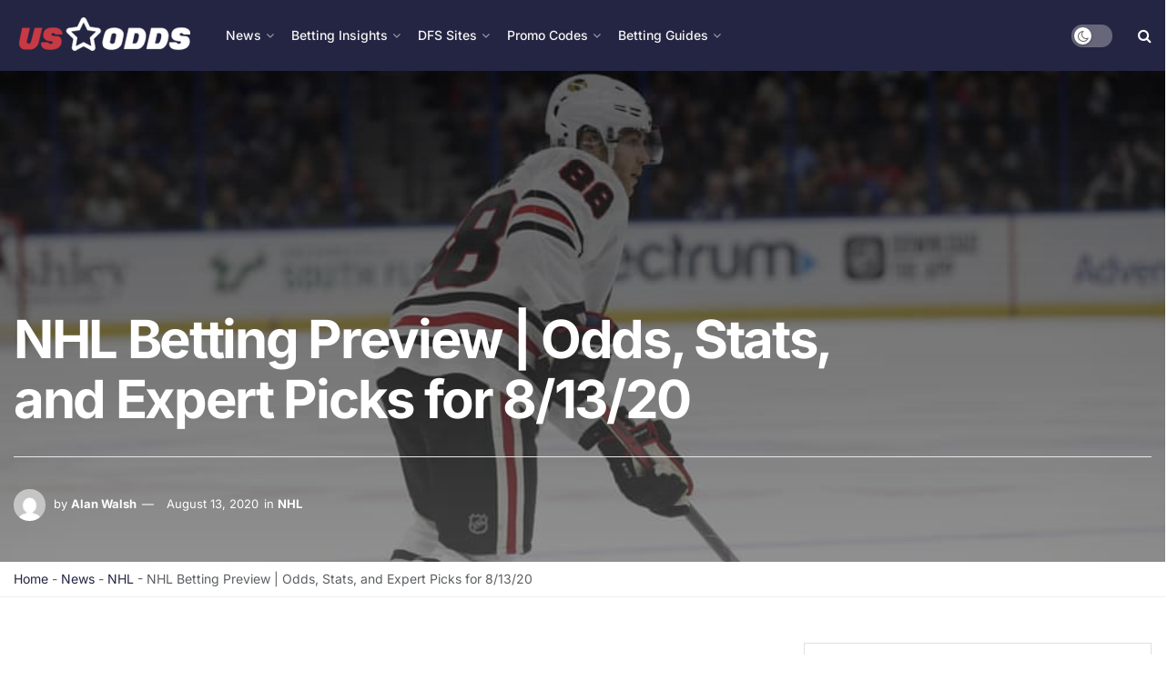

--- FILE ---
content_type: text/html; charset=UTF-8
request_url: https://www.us-odds.com/news/nhl/betting-preview-8-13-20
body_size: 32088
content:
<!doctype html>
<!--[if lt IE 7]><html class="no-js lt-ie9 lt-ie8 lt-ie7" lang="en-US" prefix="og: https://ogp.me/ns#"> <![endif]-->
<!--[if IE 7]><html class="no-js lt-ie9 lt-ie8" lang="en-US" prefix="og: https://ogp.me/ns#"> <![endif]-->
<!--[if IE 8]><html class="no-js lt-ie9" lang="en-US" prefix="og: https://ogp.me/ns#"> <![endif]-->
<!--[if IE 9]><html class="no-js lt-ie10" lang="en-US" prefix="og: https://ogp.me/ns#"> <![endif]-->
<!--[if gt IE 8]><!--><html class="no-js" lang="en-US" prefix="og: https://ogp.me/ns#"> <!--<![endif]--><head><script data-no-optimize="1">var litespeed_docref=sessionStorage.getItem("litespeed_docref");litespeed_docref&&(Object.defineProperty(document,"referrer",{get:function(){return litespeed_docref}}),sessionStorage.removeItem("litespeed_docref"));</script> <meta http-equiv="Content-Type" content="text/html; charset=UTF-8" /><meta name='viewport' content='width=device-width, initial-scale=1, user-scalable=yes' /><link rel="profile" href="https://gmpg.org/xfn/11" /><link rel="pingback" href="https://www.us-odds.com/xmlrpc.php" /><style>img:is([sizes="auto" i],[sizes^="auto," i]){contain-intrinsic-size:3000px 1500px}</style> <script type="text/javascript">var jnews_ajax_url = '/?ajax-request=jnews'</script> <script type="text/javascript">;window.jnews=window.jnews||{},window.jnews.library=window.jnews.library||{},window.jnews.library=function(){"use strict";var e=this;e.win=window,e.doc=document,e.noop=function(){},e.globalBody=e.doc.getElementsByTagName("body")[0],e.globalBody=e.globalBody?e.globalBody:e.doc,e.win.jnewsDataStorage=e.win.jnewsDataStorage||{_storage:new WeakMap,put:function(e,t,n){this._storage.has(e)||this._storage.set(e,new Map),this._storage.get(e).set(t,n)},get:function(e,t){return this._storage.get(e).get(t)},has:function(e,t){return this._storage.has(e)&&this._storage.get(e).has(t)},remove:function(e,t){var n=this._storage.get(e).delete(t);return 0===!this._storage.get(e).size&&this._storage.delete(e),n}},e.windowWidth=function(){return e.win.innerWidth||e.docEl.clientWidth||e.globalBody.clientWidth},e.windowHeight=function(){return e.win.innerHeight||e.docEl.clientHeight||e.globalBody.clientHeight},e.requestAnimationFrame=e.win.requestAnimationFrame||e.win.webkitRequestAnimationFrame||e.win.mozRequestAnimationFrame||e.win.msRequestAnimationFrame||window.oRequestAnimationFrame||function(e){return setTimeout(e,1e3/60)},e.cancelAnimationFrame=e.win.cancelAnimationFrame||e.win.webkitCancelAnimationFrame||e.win.webkitCancelRequestAnimationFrame||e.win.mozCancelAnimationFrame||e.win.msCancelRequestAnimationFrame||e.win.oCancelRequestAnimationFrame||function(e){clearTimeout(e)},e.classListSupport="classList"in document.createElement("_"),e.hasClass=e.classListSupport?function(e,t){return e.classList.contains(t)}:function(e,t){return e.className.indexOf(t)>=0},e.addClass=e.classListSupport?function(t,n){e.hasClass(t,n)||t.classList.add(n)}:function(t,n){e.hasClass(t,n)||(t.className+=" "+n)},e.removeClass=e.classListSupport?function(t,n){e.hasClass(t,n)&&t.classList.remove(n)}:function(t,n){e.hasClass(t,n)&&(t.className=t.className.replace(n,""))},e.objKeys=function(e){var t=[];for(var n in e)Object.prototype.hasOwnProperty.call(e,n)&&t.push(n);return t},e.isObjectSame=function(e,t){var n=!0;return JSON.stringify(e)!==JSON.stringify(t)&&(n=!1),n},e.extend=function(){for(var e,t,n,o=arguments[0]||{},i=1,a=arguments.length;i<a;i++)if(null!==(e=arguments[i]))for(t in e)o!==(n=e[t])&&void 0!==n&&(o[t]=n);return o},e.dataStorage=e.win.jnewsDataStorage,e.isVisible=function(e){return 0!==e.offsetWidth&&0!==e.offsetHeight||e.getBoundingClientRect().length},e.getHeight=function(e){return e.offsetHeight||e.clientHeight||e.getBoundingClientRect().height},e.getWidth=function(e){return e.offsetWidth||e.clientWidth||e.getBoundingClientRect().width},e.supportsPassive=!1;try{var t=Object.defineProperty({},"passive",{get:function(){e.supportsPassive=!0}});"createEvent"in e.doc?e.win.addEventListener("test",null,t):"fireEvent"in e.doc&&e.win.attachEvent("test",null)}catch(e){}e.passiveOption=!!e.supportsPassive&&{passive:!0},e.setStorage=function(e,t){e="jnews-"+e;var n={expired:Math.floor(((new Date).getTime()+432e5)/1e3)};t=Object.assign(n,t);localStorage.setItem(e,JSON.stringify(t))},e.getStorage=function(e){e="jnews-"+e;var t=localStorage.getItem(e);return null!==t&&0<t.length?JSON.parse(localStorage.getItem(e)):{}},e.expiredStorage=function(){var t,n="jnews-";for(var o in localStorage)o.indexOf(n)>-1&&"undefined"!==(t=e.getStorage(o.replace(n,""))).expired&&t.expired<Math.floor((new Date).getTime()/1e3)&&localStorage.removeItem(o)},e.addEvents=function(t,n,o){for(var i in n){var a=["touchstart","touchmove"].indexOf(i)>=0&&!o&&e.passiveOption;"createEvent"in e.doc?t.addEventListener(i,n[i],a):"fireEvent"in e.doc&&t.attachEvent("on"+i,n[i])}},e.removeEvents=function(t,n){for(var o in n)"createEvent"in e.doc?t.removeEventListener(o,n[o]):"fireEvent"in e.doc&&t.detachEvent("on"+o,n[o])},e.triggerEvents=function(t,n,o){var i;o=o||{detail:null};return"createEvent"in e.doc?(!(i=e.doc.createEvent("CustomEvent")||new CustomEvent(n)).initCustomEvent||i.initCustomEvent(n,!0,!1,o),void t.dispatchEvent(i)):"fireEvent"in e.doc?((i=e.doc.createEventObject()).eventType=n,void t.fireEvent("on"+i.eventType,i)):void 0},e.getParents=function(t,n){void 0===n&&(n=e.doc);for(var o=[],i=t.parentNode,a=!1;!a;)if(i){var r=i;r.querySelectorAll(n).length?a=!0:(o.push(r),i=r.parentNode)}else o=[],a=!0;return o},e.forEach=function(e,t,n){for(var o=0,i=e.length;o<i;o++)t.call(n,e[o],o)},e.getText=function(e){return e.innerText||e.textContent},e.setText=function(e,t){var n="object"==typeof t?t.innerText||t.textContent:t;e.innerText&&(e.innerText=n),e.textContent&&(e.textContent=n)},e.httpBuildQuery=function(t){return e.objKeys(t).reduce(function t(n){var o=arguments.length>1&&void 0!==arguments[1]?arguments[1]:null;return function(i,a){var r=n[a];a=encodeURIComponent(a);var s=o?"".concat(o,"[").concat(a,"]"):a;return null==r||"function"==typeof r?(i.push("".concat(s,"=")),i):["number","boolean","string"].includes(typeof r)?(i.push("".concat(s,"=").concat(encodeURIComponent(r))),i):(i.push(e.objKeys(r).reduce(t(r,s),[]).join("&")),i)}}(t),[]).join("&")},e.get=function(t,n,o,i){return o="function"==typeof o?o:e.noop,e.ajax("GET",t,n,o,i)},e.post=function(t,n,o,i){return o="function"==typeof o?o:e.noop,e.ajax("POST",t,n,o,i)},e.ajax=function(t,n,o,i,a){var r=new XMLHttpRequest,s=n,c=e.httpBuildQuery(o);if(t=-1!=["GET","POST"].indexOf(t)?t:"GET",r.open(t,s+("GET"==t?"?"+c:""),!0),"POST"==t&&r.setRequestHeader("Content-type","application/x-www-form-urlencoded"),r.setRequestHeader("X-Requested-With","XMLHttpRequest"),r.onreadystatechange=function(){4===r.readyState&&200<=r.status&&300>r.status&&"function"==typeof i&&i.call(void 0,r.response)},void 0!==a&&!a){return{xhr:r,send:function(){r.send("POST"==t?c:null)}}}return r.send("POST"==t?c:null),{xhr:r}},e.scrollTo=function(t,n,o){function i(e,t,n){this.start=this.position(),this.change=e-this.start,this.currentTime=0,this.increment=20,this.duration=void 0===n?500:n,this.callback=t,this.finish=!1,this.animateScroll()}return Math.easeInOutQuad=function(e,t,n,o){return(e/=o/2)<1?n/2*e*e+t:-n/2*(--e*(e-2)-1)+t},i.prototype.stop=function(){this.finish=!0},i.prototype.move=function(t){e.doc.documentElement.scrollTop=t,e.globalBody.parentNode.scrollTop=t,e.globalBody.scrollTop=t},i.prototype.position=function(){return e.doc.documentElement.scrollTop||e.globalBody.parentNode.scrollTop||e.globalBody.scrollTop},i.prototype.animateScroll=function(){this.currentTime+=this.increment;var t=Math.easeInOutQuad(this.currentTime,this.start,this.change,this.duration);this.move(t),this.currentTime<this.duration&&!this.finish?e.requestAnimationFrame.call(e.win,this.animateScroll.bind(this)):this.callback&&"function"==typeof this.callback&&this.callback()},new i(t,n,o)},e.unwrap=function(t){var n,o=t;e.forEach(t,(function(e,t){n?n+=e:n=e})),o.replaceWith(n)},e.performance={start:function(e){performance.mark(e+"Start")},stop:function(e){performance.mark(e+"End"),performance.measure(e,e+"Start",e+"End")}},e.fps=function(){var t=0,n=0,o=0;!function(){var i=t=0,a=0,r=0,s=document.getElementById("fpsTable"),c=function(t){void 0===document.getElementsByTagName("body")[0]?e.requestAnimationFrame.call(e.win,(function(){c(t)})):document.getElementsByTagName("body")[0].appendChild(t)};null===s&&((s=document.createElement("div")).style.position="fixed",s.style.top="120px",s.style.left="10px",s.style.width="100px",s.style.height="20px",s.style.border="1px solid black",s.style.fontSize="11px",s.style.zIndex="100000",s.style.backgroundColor="white",s.id="fpsTable",c(s));var l=function(){o++,n=Date.now(),(a=(o/(r=(n-t)/1e3)).toPrecision(2))!=i&&(i=a,s.innerHTML=i+"fps"),1<r&&(t=n,o=0),e.requestAnimationFrame.call(e.win,l)};l()}()},e.instr=function(e,t){for(var n=0;n<t.length;n++)if(-1!==e.toLowerCase().indexOf(t[n].toLowerCase()))return!0},e.winLoad=function(t,n){function o(o){if("complete"===e.doc.readyState||"interactive"===e.doc.readyState)return!o||n?setTimeout(t,n||1):t(o),1}o()||e.addEvents(e.win,{load:o})},e.docReady=function(t,n){function o(o){if("complete"===e.doc.readyState||"interactive"===e.doc.readyState)return!o||n?setTimeout(t,n||1):t(o),1}o()||e.addEvents(e.doc,{DOMContentLoaded:o})},e.fireOnce=function(){e.docReady((function(){e.assets=e.assets||[],e.assets.length&&(e.boot(),e.load_assets())}),50)},e.boot=function(){e.length&&e.doc.querySelectorAll("style[media]").forEach((function(e){"not all"==e.getAttribute("media")&&e.removeAttribute("media")}))},e.create_js=function(t,n){var o=e.doc.createElement("script");switch(o.setAttribute("src",t),n){case"defer":o.setAttribute("defer",!0);break;case"async":o.setAttribute("async",!0);break;case"deferasync":o.setAttribute("defer",!0),o.setAttribute("async",!0)}e.globalBody.appendChild(o)},e.load_assets=function(){"object"==typeof e.assets&&e.forEach(e.assets.slice(0),(function(t,n){var o="";t.defer&&(o+="defer"),t.async&&(o+="async"),e.create_js(t.url,o);var i=e.assets.indexOf(t);i>-1&&e.assets.splice(i,1)})),e.assets=jnewsoption.au_scripts=window.jnewsads=[]},e.setCookie=function(e,t,n){var o="";if(n){var i=new Date;i.setTime(i.getTime()+24*n*60*60*1e3),o="; expires="+i.toUTCString()}document.cookie=e+"="+(t||"")+o+"; path=/"},e.getCookie=function(e){for(var t=e+"=",n=document.cookie.split(";"),o=0;o<n.length;o++){for(var i=n[o];" "==i.charAt(0);)i=i.substring(1,i.length);if(0==i.indexOf(t))return i.substring(t.length,i.length)}return null},e.eraseCookie=function(e){document.cookie=e+"=; Path=/; Expires=Thu, 01 Jan 1970 00:00:01 GMT;"},e.docReady((function(){e.globalBody=e.globalBody==e.doc?e.doc.getElementsByTagName("body")[0]:e.globalBody,e.globalBody=e.globalBody?e.globalBody:e.doc})),e.winLoad((function(){e.winLoad((function(){var t=!1;if(void 0!==window.jnewsadmin)if(void 0!==window.file_version_checker){var n=e.objKeys(window.file_version_checker);n.length?n.forEach((function(e){t||"10.0.4"===window.file_version_checker[e]||(t=!0)})):t=!0}else t=!0;t&&(window.jnewsHelper.getMessage(),window.jnewsHelper.getNotice())}),2500)}))},window.jnews.library=new window.jnews.library;</script><script type="module">;/*! instant.page v5.1.1 - (C) 2019-2020 Alexandre Dieulot - https://instant.page/license */
let t,e;const n=new Set,o=document.createElement("link"),i=o.relList&&o.relList.supports&&o.relList.supports("prefetch")&&window.IntersectionObserver&&"isIntersecting"in IntersectionObserverEntry.prototype,s="instantAllowQueryString"in document.body.dataset,a="instantAllowExternalLinks"in document.body.dataset,r="instantWhitelist"in document.body.dataset,c="instantMousedownShortcut"in document.body.dataset,d=1111;let l=65,u=!1,f=!1,m=!1;if("instantIntensity"in document.body.dataset){const t=document.body.dataset.instantIntensity;if("mousedown"==t.substr(0,9))u=!0,"mousedown-only"==t&&(f=!0);else if("viewport"==t.substr(0,8))navigator.connection&&(navigator.connection.saveData||navigator.connection.effectiveType&&navigator.connection.effectiveType.includes("2g"))||("viewport"==t?document.documentElement.clientWidth*document.documentElement.clientHeight<45e4&&(m=!0):"viewport-all"==t&&(m=!0));else{const e=parseInt(t);isNaN(e)||(l=e)}}if(i){const n={capture:!0,passive:!0};if(f||document.addEventListener("touchstart",(function(t){e=performance.now();const n=t.target.closest("a");h(n)&&v(n.href)}),n),u?c||document.addEventListener("mousedown",(function(t){const e=t.target.closest("a");h(e)&&v(e.href)}),n):document.addEventListener("mouseover",(function(n){if(performance.now()-e<d)return;if(!("closest"in n.target))return;const o=n.target.closest("a");h(o)&&(o.addEventListener("mouseout",p,{passive:!0}),t=setTimeout((()=>{v(o.href),t=void 0}),l))}),n),c&&document.addEventListener("mousedown",(function(t){if(performance.now()-e<d)return;const n=t.target.closest("a");if(t.which>1||t.metaKey||t.ctrlKey)return;if(!n)return;n.addEventListener("click",(function(t){1337!=t.detail&&t.preventDefault()}),{capture:!0,passive:!1,once:!0});const o=new MouseEvent("click",{view:window,bubbles:!0,cancelable:!1,detail:1337});n.dispatchEvent(o)}),n),m){let t;(t=window.requestIdleCallback?t=>{requestIdleCallback(t,{timeout:1500})}:t=>{t()})((()=>{const t=new IntersectionObserver((e=>{e.forEach((e=>{if(e.isIntersecting){const n=e.target;t.unobserve(n),v(n.href)}}))}));document.querySelectorAll("a").forEach((e=>{h(e)&&t.observe(e)}))}))}}function p(e){e.relatedTarget&&e.target.closest("a")==e.relatedTarget.closest("a")||t&&(clearTimeout(t),t=void 0)}function h(t){if(t&&t.href&&(!r||"instant"in t.dataset)&&(a||t.origin==location.origin||"instant"in t.dataset)&&["http:","https:"].includes(t.protocol)&&("http:"!=t.protocol||"https:"!=location.protocol)&&(s||!t.search||"instant"in t.dataset)&&!(t.hash&&t.pathname+t.search==location.pathname+location.search||"noInstant"in t.dataset))return!0}function v(t){if(n.has(t))return;const e=document.createElement("link");e.rel="prefetch",e.href=t,document.head.appendChild(e),n.add(t)}</script> <title>NHL Betting Preview | Odds, Stats, and Expert Picks for 8/13/20 - US Odds</title><meta name="description" content="The first round of the NHL Playoffs continues with another four-game schedule. Check out our top picks!"/><meta name="robots" content="follow, index, max-snippet:-1, max-video-preview:-1, max-image-preview:large"/><link rel="canonical" href="https://www.us-odds.com/news/nhl/betting-preview-8-13-20" /><meta property="og:locale" content="en_US" /><meta property="og:type" content="article" /><meta property="og:title" content="NHL Betting Preview | Odds, Stats, and Expert Picks for 8/13/20 - US Odds" /><meta property="og:description" content="The first round of the NHL Playoffs continues with another four-game schedule. Check out our top picks!" /><meta property="og:url" content="https://www.us-odds.com/news/nhl/betting-preview-8-13-20" /><meta property="og:site_name" content="US Odds" /><meta property="article:publisher" content="https://www.facebook.com/USOdds" /><meta property="article:section" content="NHL" /><meta property="og:updated_time" content="2022-06-17T11:51:57+00:00" /><meta property="og:image" content="https://www.us-odds.com/wp-content/uploads/2020/08/Chicago-Blackhawks-4.jpg" /><meta property="og:image:secure_url" content="https://www.us-odds.com/wp-content/uploads/2020/08/Chicago-Blackhawks-4.jpg" /><meta property="og:image:width" content="1000" /><meta property="og:image:height" content="667" /><meta property="og:image:alt" content="NHL Betting Preview | Odds, Stats, and Expert Picks for 8/13/20" /><meta property="og:image:type" content="image/jpeg" /><meta property="article:published_time" content="2020-08-13T16:02:00+00:00" /><meta property="article:modified_time" content="2022-06-17T11:51:57+00:00" /><meta name="twitter:card" content="summary_large_image" /><meta name="twitter:title" content="NHL Betting Preview | Odds, Stats, and Expert Picks for 8/13/20 - US Odds" /><meta name="twitter:description" content="The first round of the NHL Playoffs continues with another four-game schedule. Check out our top picks!" /><meta name="twitter:site" content="@odds_us" /><meta name="twitter:creator" content="@odds_us" /><meta name="twitter:image" content="https://www.us-odds.com/wp-content/uploads/2020/08/Chicago-Blackhawks-4.jpg" /><meta name="twitter:label1" content="Written by" /><meta name="twitter:data1" content="Alan Walsh" /><meta name="twitter:label2" content="Time to read" /><meta name="twitter:data2" content="3 minutes" /> <script type="application/ld+json" class="rank-math-schema-pro">{"@context":"https://schema.org","@graph":[{"@type":"Organization","@id":"https://www.us-odds.com/#organization","name":"US Odds","url":"https://www.us-odds.com","sameAs":["https://www.facebook.com/USOdds","https://twitter.com/odds_us"],"logo":{"@type":"ImageObject","@id":"https://www.us-odds.com/#logo","url":"https://www.us-odds.com/wp-content/uploads/2022/05/us-odds-favicon.jpg","contentUrl":"https://www.us-odds.com/wp-content/uploads/2022/05/us-odds-favicon.jpg","caption":"US Odds","inLanguage":"en-US","width":"512","height":"512"}},{"@type":"WebSite","@id":"https://www.us-odds.com/#website","url":"https://www.us-odds.com","name":"US Odds","publisher":{"@id":"https://www.us-odds.com/#organization"},"inLanguage":"en-US"},{"@type":"ImageObject","@id":"https://www.us-odds.com/wp-content/uploads/2020/08/Chicago-Blackhawks-4.jpg","url":"https://www.us-odds.com/wp-content/uploads/2020/08/Chicago-Blackhawks-4.jpg","width":"1000","height":"667","caption":"NHL Betting Preview | Odds, Stats, and Expert Picks for 8/13/20","inLanguage":"en-US"},{"@type":"BreadcrumbList","@id":"https://www.us-odds.com/news/nhl/betting-preview-8-13-20#breadcrumb","itemListElement":[{"@type":"ListItem","position":"1","item":{"@id":"https://www.us-odds.com","name":"Home"}},{"@type":"ListItem","position":"2","item":{"@id":"https://www.us-odds.com/category/news","name":"News"}},{"@type":"ListItem","position":"3","item":{"@id":"https://www.us-odds.com/category/news/nhl","name":"NHL"}},{"@type":"ListItem","position":"4","item":{"@id":"https://www.us-odds.com/news/nhl/betting-preview-8-13-20","name":"NHL Betting Preview | Odds, Stats, and Expert Picks for 8/13/20"}}]},{"@type":"WebPage","@id":"https://www.us-odds.com/news/nhl/betting-preview-8-13-20#webpage","url":"https://www.us-odds.com/news/nhl/betting-preview-8-13-20","name":"NHL Betting Preview | Odds, Stats, and Expert Picks for 8/13/20 - US Odds","datePublished":"2020-08-13T16:02:00+00:00","dateModified":"2022-06-17T11:51:57+00:00","isPartOf":{"@id":"https://www.us-odds.com/#website"},"primaryImageOfPage":{"@id":"https://www.us-odds.com/wp-content/uploads/2020/08/Chicago-Blackhawks-4.jpg"},"inLanguage":"en-US","breadcrumb":{"@id":"https://www.us-odds.com/news/nhl/betting-preview-8-13-20#breadcrumb"}},{"@type":"Person","@id":"https://www.us-odds.com/author/alwalsh","name":"Alan Walsh","url":"https://www.us-odds.com/author/alwalsh","image":{"@type":"ImageObject","@id":"https://www.us-odds.com/wp-content/litespeed/avatar/09c2daf8498b41e23c10a35f48205bab.jpg?ver=1762355155","url":"https://www.us-odds.com/wp-content/litespeed/avatar/09c2daf8498b41e23c10a35f48205bab.jpg?ver=1762355155","caption":"Alan Walsh","inLanguage":"en-US"},"worksFor":{"@id":"https://www.us-odds.com/#organization"}},{"@type":"NewsArticle","headline":"NHL Betting Preview | Odds, Stats, and Expert Picks for 8/13/20 - US Odds","datePublished":"2020-08-13T16:02:00+00:00","dateModified":"2022-06-17T11:51:57+00:00","articleSection":"NHL","author":{"@id":"https://www.us-odds.com/author/alwalsh","name":"Alan Walsh"},"publisher":{"@id":"https://www.us-odds.com/#organization"},"description":"The first round of the NHL Playoffs continues with another four-game schedule. Check out our top picks!","copyrightYear":"2022","copyrightHolder":{"@id":"https://www.us-odds.com/#organization"},"name":"NHL Betting Preview | Odds, Stats, and Expert Picks for 8/13/20 - US Odds","@id":"https://www.us-odds.com/news/nhl/betting-preview-8-13-20#richSnippet","isPartOf":{"@id":"https://www.us-odds.com/news/nhl/betting-preview-8-13-20#webpage"},"image":{"@id":"https://www.us-odds.com/wp-content/uploads/2020/08/Chicago-Blackhawks-4.jpg"},"inLanguage":"en-US","mainEntityOfPage":{"@id":"https://www.us-odds.com/news/nhl/betting-preview-8-13-20#webpage"}}]}</script> <link rel='dns-prefetch' href='//www.googletagmanager.com' /><link rel='dns-prefetch' href='//fonts.googleapis.com' /><link rel='preconnect' href='https://fonts.gstatic.com' /><link rel="alternate" type="application/rss+xml" title="US Odds &raquo; Feed" href="https://www.us-odds.com/feed" /><link rel="alternate" type="application/rss+xml" title="US Odds &raquo; Comments Feed" href="https://www.us-odds.com/comments/feed" /><link rel="alternate" type="application/rss+xml" title="US Odds &raquo; NHL Betting Preview | Odds, Stats, and Expert Picks for 8/13/20 Comments Feed" href="https://www.us-odds.com/news/nhl/betting-preview-8-13-20/feed" /> <script type="text/javascript">/*  */
window._wpemojiSettings = {"baseUrl":"https:\/\/s.w.org\/images\/core\/emoji\/16.0.1\/72x72\/","ext":".png","svgUrl":"https:\/\/s.w.org\/images\/core\/emoji\/16.0.1\/svg\/","svgExt":".svg","source":{"concatemoji":"https:\/\/www.us-odds.com\/wp-includes\/js\/wp-emoji-release.min.js?ver=6.8.3"}};
/*! This file is auto-generated */
!function(s,n){var o,i,e;function c(e){try{var t={supportTests:e,timestamp:(new Date).valueOf()};sessionStorage.setItem(o,JSON.stringify(t))}catch(e){}}function p(e,t,n){e.clearRect(0,0,e.canvas.width,e.canvas.height),e.fillText(t,0,0);var t=new Uint32Array(e.getImageData(0,0,e.canvas.width,e.canvas.height).data),a=(e.clearRect(0,0,e.canvas.width,e.canvas.height),e.fillText(n,0,0),new Uint32Array(e.getImageData(0,0,e.canvas.width,e.canvas.height).data));return t.every(function(e,t){return e===a[t]})}function u(e,t){e.clearRect(0,0,e.canvas.width,e.canvas.height),e.fillText(t,0,0);for(var n=e.getImageData(16,16,1,1),a=0;a<n.data.length;a++)if(0!==n.data[a])return!1;return!0}function f(e,t,n,a){switch(t){case"flag":return n(e,"\ud83c\udff3\ufe0f\u200d\u26a7\ufe0f","\ud83c\udff3\ufe0f\u200b\u26a7\ufe0f")?!1:!n(e,"\ud83c\udde8\ud83c\uddf6","\ud83c\udde8\u200b\ud83c\uddf6")&&!n(e,"\ud83c\udff4\udb40\udc67\udb40\udc62\udb40\udc65\udb40\udc6e\udb40\udc67\udb40\udc7f","\ud83c\udff4\u200b\udb40\udc67\u200b\udb40\udc62\u200b\udb40\udc65\u200b\udb40\udc6e\u200b\udb40\udc67\u200b\udb40\udc7f");case"emoji":return!a(e,"\ud83e\udedf")}return!1}function g(e,t,n,a){var r="undefined"!=typeof WorkerGlobalScope&&self instanceof WorkerGlobalScope?new OffscreenCanvas(300,150):s.createElement("canvas"),o=r.getContext("2d",{willReadFrequently:!0}),i=(o.textBaseline="top",o.font="600 32px Arial",{});return e.forEach(function(e){i[e]=t(o,e,n,a)}),i}function t(e){var t=s.createElement("script");t.src=e,t.defer=!0,s.head.appendChild(t)}"undefined"!=typeof Promise&&(o="wpEmojiSettingsSupports",i=["flag","emoji"],n.supports={everything:!0,everythingExceptFlag:!0},e=new Promise(function(e){s.addEventListener("DOMContentLoaded",e,{once:!0})}),new Promise(function(t){var n=function(){try{var e=JSON.parse(sessionStorage.getItem(o));if("object"==typeof e&&"number"==typeof e.timestamp&&(new Date).valueOf()<e.timestamp+604800&&"object"==typeof e.supportTests)return e.supportTests}catch(e){}return null}();if(!n){if("undefined"!=typeof Worker&&"undefined"!=typeof OffscreenCanvas&&"undefined"!=typeof URL&&URL.createObjectURL&&"undefined"!=typeof Blob)try{var e="postMessage("+g.toString()+"("+[JSON.stringify(i),f.toString(),p.toString(),u.toString()].join(",")+"));",a=new Blob([e],{type:"text/javascript"}),r=new Worker(URL.createObjectURL(a),{name:"wpTestEmojiSupports"});return void(r.onmessage=function(e){c(n=e.data),r.terminate(),t(n)})}catch(e){}c(n=g(i,f,p,u))}t(n)}).then(function(e){for(var t in e)n.supports[t]=e[t],n.supports.everything=n.supports.everything&&n.supports[t],"flag"!==t&&(n.supports.everythingExceptFlag=n.supports.everythingExceptFlag&&n.supports[t]);n.supports.everythingExceptFlag=n.supports.everythingExceptFlag&&!n.supports.flag,n.DOMReady=!1,n.readyCallback=function(){n.DOMReady=!0}}).then(function(){return e}).then(function(){var e;n.supports.everything||(n.readyCallback(),(e=n.source||{}).concatemoji?t(e.concatemoji):e.wpemoji&&e.twemoji&&(t(e.twemoji),t(e.wpemoji)))}))}((window,document),window._wpemojiSettings);
/*  */</script> <style id='wp-emoji-styles-inline-css' type='text/css'>img.wp-smiley,img.emoji{display:inline!important;border:none!important;box-shadow:none!important;height:1em!important;width:1em!important;margin:0 0.07em!important;vertical-align:-0.1em!important;background:none!important;padding:0!important}</style><link data-optimized="1" rel='stylesheet' id='wp-block-library-css' href='https://www.us-odds.com/wp-content/litespeed/css/3302836eb6765261e1179d75df9406bc.css?ver=31626' type='text/css' media='all' /><style id='classic-theme-styles-inline-css' type='text/css'>/*! This file is auto-generated */
.wp-block-button__link{color:#fff;background-color:#32373c;border-radius:9999px;box-shadow:none;text-decoration:none;padding:calc(.667em + 2px) calc(1.333em + 2px);font-size:1.125em}.wp-block-file__button{background:#32373c;color:#fff;text-decoration:none}</style><style id='global-styles-inline-css' type='text/css'>:root{--wp--preset--aspect-ratio--square:1;--wp--preset--aspect-ratio--4-3:4/3;--wp--preset--aspect-ratio--3-4:3/4;--wp--preset--aspect-ratio--3-2:3/2;--wp--preset--aspect-ratio--2-3:2/3;--wp--preset--aspect-ratio--16-9:16/9;--wp--preset--aspect-ratio--9-16:9/16;--wp--preset--color--black:#000000;--wp--preset--color--cyan-bluish-gray:#abb8c3;--wp--preset--color--white:#ffffff;--wp--preset--color--pale-pink:#f78da7;--wp--preset--color--vivid-red:#cf2e2e;--wp--preset--color--luminous-vivid-orange:#ff6900;--wp--preset--color--luminous-vivid-amber:#fcb900;--wp--preset--color--light-green-cyan:#7bdcb5;--wp--preset--color--vivid-green-cyan:#00d084;--wp--preset--color--pale-cyan-blue:#8ed1fc;--wp--preset--color--vivid-cyan-blue:#0693e3;--wp--preset--color--vivid-purple:#9b51e0;--wp--preset--gradient--vivid-cyan-blue-to-vivid-purple:linear-gradient(135deg,rgba(6,147,227,1) 0%,rgb(155,81,224) 100%);--wp--preset--gradient--light-green-cyan-to-vivid-green-cyan:linear-gradient(135deg,rgb(122,220,180) 0%,rgb(0,208,130) 100%);--wp--preset--gradient--luminous-vivid-amber-to-luminous-vivid-orange:linear-gradient(135deg,rgba(252,185,0,1) 0%,rgba(255,105,0,1) 100%);--wp--preset--gradient--luminous-vivid-orange-to-vivid-red:linear-gradient(135deg,rgba(255,105,0,1) 0%,rgb(207,46,46) 100%);--wp--preset--gradient--very-light-gray-to-cyan-bluish-gray:linear-gradient(135deg,rgb(238,238,238) 0%,rgb(169,184,195) 100%);--wp--preset--gradient--cool-to-warm-spectrum:linear-gradient(135deg,rgb(74,234,220) 0%,rgb(151,120,209) 20%,rgb(207,42,186) 40%,rgb(238,44,130) 60%,rgb(251,105,98) 80%,rgb(254,248,76) 100%);--wp--preset--gradient--blush-light-purple:linear-gradient(135deg,rgb(255,206,236) 0%,rgb(152,150,240) 100%);--wp--preset--gradient--blush-bordeaux:linear-gradient(135deg,rgb(254,205,165) 0%,rgb(254,45,45) 50%,rgb(107,0,62) 100%);--wp--preset--gradient--luminous-dusk:linear-gradient(135deg,rgb(255,203,112) 0%,rgb(199,81,192) 50%,rgb(65,88,208) 100%);--wp--preset--gradient--pale-ocean:linear-gradient(135deg,rgb(255,245,203) 0%,rgb(182,227,212) 50%,rgb(51,167,181) 100%);--wp--preset--gradient--electric-grass:linear-gradient(135deg,rgb(202,248,128) 0%,rgb(113,206,126) 100%);--wp--preset--gradient--midnight:linear-gradient(135deg,rgb(2,3,129) 0%,rgb(40,116,252) 100%);--wp--preset--font-size--small:13px;--wp--preset--font-size--medium:20px;--wp--preset--font-size--large:36px;--wp--preset--font-size--x-large:42px;--wp--preset--spacing--20:0.44rem;--wp--preset--spacing--30:0.67rem;--wp--preset--spacing--40:1rem;--wp--preset--spacing--50:1.5rem;--wp--preset--spacing--60:2.25rem;--wp--preset--spacing--70:3.38rem;--wp--preset--spacing--80:5.06rem;--wp--preset--shadow--natural:6px 6px 9px rgba(0, 0, 0, 0.2);--wp--preset--shadow--deep:12px 12px 50px rgba(0, 0, 0, 0.4);--wp--preset--shadow--sharp:6px 6px 0px rgba(0, 0, 0, 0.2);--wp--preset--shadow--outlined:6px 6px 0px -3px rgba(255, 255, 255, 1), 6px 6px rgba(0, 0, 0, 1);--wp--preset--shadow--crisp:6px 6px 0px rgba(0, 0, 0, 1)}:where(.is-layout-flex){gap:.5em}:where(.is-layout-grid){gap:.5em}body .is-layout-flex{display:flex}.is-layout-flex{flex-wrap:wrap;align-items:center}.is-layout-flex>:is(*,div){margin:0}body .is-layout-grid{display:grid}.is-layout-grid>:is(*,div){margin:0}:where(.wp-block-columns.is-layout-flex){gap:2em}:where(.wp-block-columns.is-layout-grid){gap:2em}:where(.wp-block-post-template.is-layout-flex){gap:1.25em}:where(.wp-block-post-template.is-layout-grid){gap:1.25em}.has-black-color{color:var(--wp--preset--color--black)!important}.has-cyan-bluish-gray-color{color:var(--wp--preset--color--cyan-bluish-gray)!important}.has-white-color{color:var(--wp--preset--color--white)!important}.has-pale-pink-color{color:var(--wp--preset--color--pale-pink)!important}.has-vivid-red-color{color:var(--wp--preset--color--vivid-red)!important}.has-luminous-vivid-orange-color{color:var(--wp--preset--color--luminous-vivid-orange)!important}.has-luminous-vivid-amber-color{color:var(--wp--preset--color--luminous-vivid-amber)!important}.has-light-green-cyan-color{color:var(--wp--preset--color--light-green-cyan)!important}.has-vivid-green-cyan-color{color:var(--wp--preset--color--vivid-green-cyan)!important}.has-pale-cyan-blue-color{color:var(--wp--preset--color--pale-cyan-blue)!important}.has-vivid-cyan-blue-color{color:var(--wp--preset--color--vivid-cyan-blue)!important}.has-vivid-purple-color{color:var(--wp--preset--color--vivid-purple)!important}.has-black-background-color{background-color:var(--wp--preset--color--black)!important}.has-cyan-bluish-gray-background-color{background-color:var(--wp--preset--color--cyan-bluish-gray)!important}.has-white-background-color{background-color:var(--wp--preset--color--white)!important}.has-pale-pink-background-color{background-color:var(--wp--preset--color--pale-pink)!important}.has-vivid-red-background-color{background-color:var(--wp--preset--color--vivid-red)!important}.has-luminous-vivid-orange-background-color{background-color:var(--wp--preset--color--luminous-vivid-orange)!important}.has-luminous-vivid-amber-background-color{background-color:var(--wp--preset--color--luminous-vivid-amber)!important}.has-light-green-cyan-background-color{background-color:var(--wp--preset--color--light-green-cyan)!important}.has-vivid-green-cyan-background-color{background-color:var(--wp--preset--color--vivid-green-cyan)!important}.has-pale-cyan-blue-background-color{background-color:var(--wp--preset--color--pale-cyan-blue)!important}.has-vivid-cyan-blue-background-color{background-color:var(--wp--preset--color--vivid-cyan-blue)!important}.has-vivid-purple-background-color{background-color:var(--wp--preset--color--vivid-purple)!important}.has-black-border-color{border-color:var(--wp--preset--color--black)!important}.has-cyan-bluish-gray-border-color{border-color:var(--wp--preset--color--cyan-bluish-gray)!important}.has-white-border-color{border-color:var(--wp--preset--color--white)!important}.has-pale-pink-border-color{border-color:var(--wp--preset--color--pale-pink)!important}.has-vivid-red-border-color{border-color:var(--wp--preset--color--vivid-red)!important}.has-luminous-vivid-orange-border-color{border-color:var(--wp--preset--color--luminous-vivid-orange)!important}.has-luminous-vivid-amber-border-color{border-color:var(--wp--preset--color--luminous-vivid-amber)!important}.has-light-green-cyan-border-color{border-color:var(--wp--preset--color--light-green-cyan)!important}.has-vivid-green-cyan-border-color{border-color:var(--wp--preset--color--vivid-green-cyan)!important}.has-pale-cyan-blue-border-color{border-color:var(--wp--preset--color--pale-cyan-blue)!important}.has-vivid-cyan-blue-border-color{border-color:var(--wp--preset--color--vivid-cyan-blue)!important}.has-vivid-purple-border-color{border-color:var(--wp--preset--color--vivid-purple)!important}.has-vivid-cyan-blue-to-vivid-purple-gradient-background{background:var(--wp--preset--gradient--vivid-cyan-blue-to-vivid-purple)!important}.has-light-green-cyan-to-vivid-green-cyan-gradient-background{background:var(--wp--preset--gradient--light-green-cyan-to-vivid-green-cyan)!important}.has-luminous-vivid-amber-to-luminous-vivid-orange-gradient-background{background:var(--wp--preset--gradient--luminous-vivid-amber-to-luminous-vivid-orange)!important}.has-luminous-vivid-orange-to-vivid-red-gradient-background{background:var(--wp--preset--gradient--luminous-vivid-orange-to-vivid-red)!important}.has-very-light-gray-to-cyan-bluish-gray-gradient-background{background:var(--wp--preset--gradient--very-light-gray-to-cyan-bluish-gray)!important}.has-cool-to-warm-spectrum-gradient-background{background:var(--wp--preset--gradient--cool-to-warm-spectrum)!important}.has-blush-light-purple-gradient-background{background:var(--wp--preset--gradient--blush-light-purple)!important}.has-blush-bordeaux-gradient-background{background:var(--wp--preset--gradient--blush-bordeaux)!important}.has-luminous-dusk-gradient-background{background:var(--wp--preset--gradient--luminous-dusk)!important}.has-pale-ocean-gradient-background{background:var(--wp--preset--gradient--pale-ocean)!important}.has-electric-grass-gradient-background{background:var(--wp--preset--gradient--electric-grass)!important}.has-midnight-gradient-background{background:var(--wp--preset--gradient--midnight)!important}.has-small-font-size{font-size:var(--wp--preset--font-size--small)!important}.has-medium-font-size{font-size:var(--wp--preset--font-size--medium)!important}.has-large-font-size{font-size:var(--wp--preset--font-size--large)!important}.has-x-large-font-size{font-size:var(--wp--preset--font-size--x-large)!important}:where(.wp-block-post-template.is-layout-flex){gap:1.25em}:where(.wp-block-post-template.is-layout-grid){gap:1.25em}:where(.wp-block-columns.is-layout-flex){gap:2em}:where(.wp-block-columns.is-layout-grid){gap:2em}:root :where(.wp-block-pullquote){font-size:1.5em;line-height:1.6}</style><link data-optimized="1" rel='stylesheet' id='jnews-parent-style-css' href='https://www.us-odds.com/wp-content/litespeed/css/cca133a2ca706c576cd2aa460f44f8e2.css?ver=1281e' type='text/css' media='all' /><link data-optimized="1" rel='stylesheet' id='us-odds-style-css' href='https://www.us-odds.com/wp-content/litespeed/css/1d1af11b8b32451db63832b1056a1899.css?ver=d0905' type='text/css' media='all' /><link data-optimized="1" rel='stylesheet' id='js_composer_front-css' href='https://www.us-odds.com/wp-content/litespeed/css/01615af929e3b4d850c6d0baf7244593.css?ver=9c775' type='text/css' media='all' /><link data-optimized="1" rel='stylesheet' id='jeg_customizer_font-css' href='https://www.us-odds.com/wp-content/litespeed/css/48f3e00b4883f86c495053f7b420ac8d.css?ver=0ac8d' type='text/css' media='all' /><link data-optimized="1" rel='stylesheet' id='jnews-frontend-css' href='https://www.us-odds.com/wp-content/litespeed/css/ecbba249ea8f99657f8d1fb96c1749a5.css?ver=e429b' type='text/css' media='all' /><link data-optimized="1" rel='stylesheet' id='jnews-js-composer-css' href='https://www.us-odds.com/wp-content/litespeed/css/c5fc8370fc65267ff8537e4284af92b2.css?ver=c0508' type='text/css' media='all' /><link data-optimized="1" rel='stylesheet' id='jnews-style-css' href='https://www.us-odds.com/wp-content/litespeed/css/7d7017dbfe09f18b6468c4d5b9dede37.css?ver=19824' type='text/css' media='all' /><link data-optimized="1" rel='stylesheet' id='jnews-darkmode-css' href='https://www.us-odds.com/wp-content/litespeed/css/c26acc6453a4819b4ec27ee0afc02721.css?ver=caee4' type='text/css' media='all' /><link data-optimized="1" rel='stylesheet' id='jnews-scheme-css' href='https://www.us-odds.com/wp-content/litespeed/css/d4bd52ad6d94c550a00667d9187baed4.css?ver=21f3a' type='text/css' media='all' /><link data-optimized="1" rel='stylesheet' id='jnews-select-share-css' href='https://www.us-odds.com/wp-content/litespeed/css/9dfc00ada6214725159b30a9dbbd17f1.css?ver=d17f1' type='text/css' media='all' /> <script type="text/javascript" src="https://www.us-odds.com/wp-includes/js/jquery/jquery.min.js?ver=3.7.1" id="jquery-core-js"></script> <script data-optimized="1" type="text/javascript" src="https://www.us-odds.com/wp-content/litespeed/js/6ac70ea4af48f71a8f4e7b16997cf043.js?ver=65fd8" id="jquery-migrate-js"></script> 
 <script type="text/javascript" src="https://www.googletagmanager.com/gtag/js?id=G-JMZC2FN8XQ" id="google_gtagjs-js" async></script> <script type="text/javascript" id="google_gtagjs-js-after">/*  */
window.dataLayer = window.dataLayer || [];function gtag(){dataLayer.push(arguments);}
gtag("set","linker",{"domains":["www.us-odds.com"]});
gtag("js", new Date());
gtag("set", "developer_id.dZTNiMT", true);
gtag("config", "G-JMZC2FN8XQ");
/*  */</script> <script></script><link rel="https://api.w.org/" href="https://www.us-odds.com/wp-json/" /><link rel="alternate" title="JSON" type="application/json" href="https://www.us-odds.com/wp-json/wp/v2/posts/1976" /><link rel="EditURI" type="application/rsd+xml" title="RSD" href="https://www.us-odds.com/xmlrpc.php?rsd" /><meta name="generator" content="WordPress 6.8.3" /><link rel='shortlink' href='https://www.us-odds.com/?p=1976' /><link rel="alternate" title="oEmbed (JSON)" type="application/json+oembed" href="https://www.us-odds.com/wp-json/oembed/1.0/embed?url=https%3A%2F%2Fwww.us-odds.com%2Fnews%2Fnhl%2Fbetting-preview-8-13-20" /><link rel="alternate" title="oEmbed (XML)" type="text/xml+oembed" href="https://www.us-odds.com/wp-json/oembed/1.0/embed?url=https%3A%2F%2Fwww.us-odds.com%2Fnews%2Fnhl%2Fbetting-preview-8-13-20&#038;format=xml" /><meta name="generator" content="Site Kit by Google 1.165.0" /><meta name="generator" content="Powered by WPBakery Page Builder - drag and drop page builder for WordPress."/> <script type="text/javascript">/*  */

			( function( w, d, s, l, i ) {
				w[l] = w[l] || [];
				w[l].push( {'gtm.start': new Date().getTime(), event: 'gtm.js'} );
				var f = d.getElementsByTagName( s )[0],
					j = d.createElement( s ), dl = l != 'dataLayer' ? '&l=' + l : '';
				j.async = true;
				j.src = 'https://www.googletagmanager.com/gtm.js?id=' + i + dl;
				f.parentNode.insertBefore( j, f );
			} )( window, document, 'script', 'dataLayer', 'GTM-53X875L' );
			
/*  */</script> <link rel="icon" href="https://www.us-odds.com/wp-content/uploads/2022/05/cropped-us-odds-favicon-32x32.jpg" sizes="32x32" /><link rel="icon" href="https://www.us-odds.com/wp-content/uploads/2022/05/cropped-us-odds-favicon-192x192.jpg" sizes="192x192" /><link rel="apple-touch-icon" href="https://www.us-odds.com/wp-content/uploads/2022/05/cropped-us-odds-favicon-180x180.jpg" /><meta name="msapplication-TileImage" content="https://www.us-odds.com/wp-content/uploads/2022/05/cropped-us-odds-favicon-270x270.jpg" /><style id="jeg_dynamic_css" type="text/css" data-type="jeg_custom-css">@media only screen and (min-width :1200px){.container,.jeg_vc_content>.vc_row,.jeg_vc_content>.vc_element>.vc_row,.jeg_vc_content>.vc_row[data-vc-full-width="true"]:not([data-vc-stretch-content="true"])>.jeg-vc-wrapper,.jeg_vc_content>.vc_element>.vc_row[data-vc-full-width="true"]:not([data-vc-stretch-content="true"])>.jeg-vc-wrapper{max-width:1370px}.elementor-section.elementor-section-boxed>.elementor-container{max-width:1370px}}@media only screen and (min-width :1441px){.container,.jeg_vc_content>.vc_row,.jeg_vc_content>.vc_element>.vc_row,.jeg_vc_content>.vc_row[data-vc-full-width="true"]:not([data-vc-stretch-content="true"])>.jeg-vc-wrapper,.jeg_vc_content>.vc_element>.vc_row[data-vc-full-width="true"]:not([data-vc-stretch-content="true"])>.jeg-vc-wrapper{max-width:1400px}.elementor-section.elementor-section-boxed>.elementor-container{max-width:1400px}}body{--j-body-color:#5b5f62;--j-accent-color:#242542;--j-alt-color:#c83943;--j-heading-color:#0d1317;--j-entry-link-color:#1e73be}body,.jeg_newsfeed_list .tns-outer .tns-controls button,.jeg_filter_button,.owl-carousel .owl-nav div,.jeg_readmore,.jeg_hero_style_7 .jeg_post_meta a,.widget_calendar thead th,.widget_calendar tfoot a,.jeg_socialcounter a,.entry-header .jeg_meta_like a,.entry-header .jeg_meta_comment a,.entry-header .jeg_meta_donation a,.entry-header .jeg_meta_bookmark a,.entry-content tbody tr:hover,.entry-content th,.jeg_splitpost_nav li:hover a,#breadcrumbs a,.jeg_author_socials a:hover,.jeg_footer_content a,.jeg_footer_bottom a,.jeg_cartcontent,.woocommerce .woocommerce-breadcrumb a{color:#5b5f62}a,.jeg_menu_style_5>li>a:hover,.jeg_menu_style_5>li.sfHover>a,.jeg_menu_style_5>li.current-menu-item>a,.jeg_menu_style_5>li.current-menu-ancestor>a,.jeg_navbar .jeg_menu:not(.jeg_main_menu)>li>a:hover,.jeg_midbar .jeg_menu:not(.jeg_main_menu)>li>a:hover,.jeg_side_tabs li.active,.jeg_block_heading_5 strong,.jeg_block_heading_6 strong,.jeg_block_heading_7 strong,.jeg_block_heading_8 strong,.jeg_subcat_list li a:hover,.jeg_subcat_list li button:hover,.jeg_pl_lg_7 .jeg_thumb .jeg_post_category a,.jeg_pl_xs_2:before,.jeg_pl_xs_4 .jeg_postblock_content:before,.jeg_postblock .jeg_post_title a:hover,.jeg_hero_style_6 .jeg_post_title a:hover,.jeg_sidefeed .jeg_pl_xs_3 .jeg_post_title a:hover,.widget_jnews_popular .jeg_post_title a:hover,.jeg_meta_author a,.widget_archive li a:hover,.widget_pages li a:hover,.widget_meta li a:hover,.widget_recent_entries li a:hover,.widget_rss li a:hover,.widget_rss cite,.widget_categories li a:hover,.widget_categories li.current-cat>a,#breadcrumbs a:hover,.jeg_share_count .counts,.commentlist .bypostauthor>.comment-body>.comment-author>.fn,span.required,.jeg_review_title,.bestprice .price,.authorlink a:hover,.jeg_vertical_playlist .jeg_video_playlist_play_icon,.jeg_vertical_playlist .jeg_video_playlist_item.active .jeg_video_playlist_thumbnail:before,.jeg_horizontal_playlist .jeg_video_playlist_play,.woocommerce li.product .pricegroup .button,.widget_display_forums li a:hover,.widget_display_topics li:before,.widget_display_replies li:before,.widget_display_views li:before,.bbp-breadcrumb a:hover,.jeg_mobile_menu li.sfHover>a,.jeg_mobile_menu li a:hover,.split-template-6 .pagenum,.jeg_mobile_menu_style_5>li>a:hover,.jeg_mobile_menu_style_5>li.sfHover>a,.jeg_mobile_menu_style_5>li.current-menu-item>a,.jeg_mobile_menu_style_5>li.current-menu-ancestor>a{color:#242542}.jeg_menu_style_1>li>a:before,.jeg_menu_style_2>li>a:before,.jeg_menu_style_3>li>a:before,.jeg_side_toggle,.jeg_slide_caption .jeg_post_category a,.jeg_slider_type_1_wrapper .tns-controls button.tns-next,.jeg_block_heading_1 .jeg_block_title span,.jeg_block_heading_2 .jeg_block_title span,.jeg_block_heading_3,.jeg_block_heading_4 .jeg_block_title span,.jeg_block_heading_6:after,.jeg_pl_lg_box .jeg_post_category a,.jeg_pl_md_box .jeg_post_category a,.jeg_readmore:hover,.jeg_thumb .jeg_post_category a,.jeg_block_loadmore a:hover,.jeg_postblock.alt .jeg_block_loadmore a:hover,.jeg_block_loadmore a.active,.jeg_postblock_carousel_2 .jeg_post_category a,.jeg_heroblock .jeg_post_category a,.jeg_pagenav_1 .page_number.active,.jeg_pagenav_1 .page_number.active:hover,input[type="submit"],.btn,.button,.widget_tag_cloud a:hover,.popularpost_item:hover .jeg_post_title a:before,.jeg_splitpost_4 .page_nav,.jeg_splitpost_5 .page_nav,.jeg_post_via a:hover,.jeg_post_source a:hover,.jeg_post_tags a:hover,.comment-reply-title small a:before,.comment-reply-title small a:after,.jeg_storelist .productlink,.authorlink li.active a:before,.jeg_footer.dark .socials_widget:not(.nobg) a:hover .fa,div.jeg_breakingnews_title,.jeg_overlay_slider_bottom_wrapper .tns-controls button,.jeg_overlay_slider_bottom_wrapper .tns-controls button:hover,.jeg_vertical_playlist .jeg_video_playlist_current,.woocommerce span.onsale,.woocommerce #respond input#submit:hover,.woocommerce a.button:hover,.woocommerce button.button:hover,.woocommerce input.button:hover,.woocommerce #respond input#submit.alt,.woocommerce a.button.alt,.woocommerce button.button.alt,.woocommerce input.button.alt,.jeg_popup_post .caption,.jeg_footer.dark input[type="submit"],.jeg_footer.dark .btn,.jeg_footer.dark .button,.footer_widget.widget_tag_cloud a:hover,.jeg_inner_content .content-inner .jeg_post_category a:hover,#buddypress .standard-form button,#buddypress a.button,#buddypress input[type="submit"],#buddypress input[type="button"],#buddypress input[type="reset"],#buddypress ul.button-nav li a,#buddypress .generic-button a,#buddypress .generic-button button,#buddypress .comment-reply-link,#buddypress a.bp-title-button,#buddypress.buddypress-wrap .members-list li .user-update .activity-read-more a,div#buddypress .standard-form button:hover,div#buddypress a.button:hover,div#buddypress input[type="submit"]:hover,div#buddypress input[type="button"]:hover,div#buddypress input[type="reset"]:hover,div#buddypress ul.button-nav li a:hover,div#buddypress .generic-button a:hover,div#buddypress .generic-button button:hover,div#buddypress .comment-reply-link:hover,div#buddypress a.bp-title-button:hover,div#buddypress.buddypress-wrap .members-list li .user-update .activity-read-more a:hover,#buddypress #item-nav .item-list-tabs ul li a:before,.jeg_inner_content .jeg_meta_container .follow-wrapper a{background-color:#242542}.jeg_block_heading_7 .jeg_block_title span,.jeg_readmore:hover,.jeg_block_loadmore a:hover,.jeg_block_loadmore a.active,.jeg_pagenav_1 .page_number.active,.jeg_pagenav_1 .page_number.active:hover,.jeg_pagenav_3 .page_number:hover,.jeg_prevnext_post a:hover h3,.jeg_overlay_slider .jeg_post_category,.jeg_sidefeed .jeg_post.active,.jeg_vertical_playlist.jeg_vertical_playlist .jeg_video_playlist_item.active .jeg_video_playlist_thumbnail img,.jeg_horizontal_playlist .jeg_video_playlist_item.active{border-color:#242542}.jeg_tabpost_nav li.active,.woocommerce div.product .woocommerce-tabs ul.tabs li.active,.jeg_mobile_menu_style_1>li.current-menu-item a,.jeg_mobile_menu_style_1>li.current-menu-ancestor a,.jeg_mobile_menu_style_2>li.current-menu-item::after,.jeg_mobile_menu_style_2>li.current-menu-ancestor::after,.jeg_mobile_menu_style_3>li.current-menu-item::before,.jeg_mobile_menu_style_3>li.current-menu-ancestor::before{border-bottom-color:#242542}.jeg_post_meta .fa,.jeg_post_meta .jpwt-icon,.entry-header .jeg_post_meta .fa,.jeg_review_stars,.jeg_price_review_list{color:#c83943}.jeg_share_button.share-float.share-monocrhome a{background-color:#c83943}h1,h2,h3,h4,h5,h6,.jeg_post_title a,.entry-header .jeg_post_title,.jeg_hero_style_7 .jeg_post_title a,.jeg_block_title,.jeg_splitpost_bar .current_title,.jeg_video_playlist_title,.gallery-caption,.jeg_push_notification_button>a.button{color:#0d1317}.split-template-9 .pagenum,.split-template-10 .pagenum,.split-template-11 .pagenum,.split-template-12 .pagenum,.split-template-13 .pagenum,.split-template-15 .pagenum,.split-template-18 .pagenum,.split-template-20 .pagenum,.split-template-19 .current_title span,.split-template-20 .current_title span{background-color:#0d1317}.entry-content .content-inner a{color:#1e73be}.jeg_topbar,.jeg_topbar.dark,.jeg_topbar.custom{background:#fff}.jeg_header .jeg_bottombar.jeg_navbar,.jeg_bottombar .jeg_nav_icon{height:78px}.jeg_header .jeg_bottombar.jeg_navbar,.jeg_header .jeg_bottombar .jeg_main_menu:not(.jeg_menu_style_1)>li>a,.jeg_header .jeg_bottombar .jeg_menu_style_1>li,.jeg_header .jeg_bottombar .jeg_menu:not(.jeg_main_menu)>li>a{line-height:78px}.jeg_header .jeg_bottombar.jeg_navbar_wrapper:not(.jeg_navbar_boxed),.jeg_header .jeg_bottombar.jeg_navbar_boxed .jeg_nav_row{background:#242542}.jeg_header .jeg_bottombar,.jeg_header .jeg_bottombar.jeg_navbar_dark,.jeg_bottombar.jeg_navbar_boxed .jeg_nav_row,.jeg_bottombar.jeg_navbar_dark.jeg_navbar_boxed .jeg_nav_row{border-bottom-width:0}.jeg_stickybar.jeg_navbar,.jeg_navbar .jeg_nav_icon{height:68px}.jeg_stickybar.jeg_navbar,.jeg_stickybar .jeg_main_menu:not(.jeg_menu_style_1)>li>a,.jeg_stickybar .jeg_menu_style_1>li,.jeg_stickybar .jeg_menu:not(.jeg_main_menu)>li>a{line-height:68px}.jeg_header_sticky .jeg_navbar_wrapper:not(.jeg_navbar_boxed),.jeg_header_sticky .jeg_navbar_boxed .jeg_nav_row{background:#242542}.jeg_stickybar,.jeg_stickybar.dark{border-bottom-width:0}.jeg_mobile_midbar,.jeg_mobile_midbar.dark{background:#242542}.jeg_footer_content,.jeg_footer.dark .jeg_footer_content{background-color:#242542;color:#fff}.jeg_footer .jeg_footer_heading h3,.jeg_footer.dark .jeg_footer_heading h3,.jeg_footer .widget h2,.jeg_footer .footer_dark .widget h2{color:#0d1317}.jeg_footer .jeg_footer_content a,.jeg_footer.dark .jeg_footer_content a{color:#fff}.jeg_footer .jeg_footer_content a:hover,.jeg_footer.dark .jeg_footer_content a:hover{color:#ff0012}.jeg_footer_bottom,.jeg_footer.dark .jeg_footer_bottom,.jeg_footer_secondary,.jeg_footer.dark .jeg_footer_secondary{background-color:#242542}.jeg_read_progress_wrapper .jeg_progress_container .progress-bar{background-color:#1b8415}body,input,textarea,select,.chosen-container-single .chosen-single,.btn,.button{font-family:Inter,Helvetica,Arial,sans-serif}h3.jeg_block_title,.jeg_footer .jeg_footer_heading h3,.jeg_footer .widget h2,.jeg_tabpost_nav li{font-family:Inter,Helvetica,Arial,sans-serif;font-weight:500;font-style:normal}</style><style type="text/css">.no_thumbnail .jeg_thumb,.thumbnail-container.no_thumbnail{display:none!important}.jeg_search_result .jeg_pl_xs_3.no_thumbnail .jeg_postblock_content,.jeg_sidefeed .jeg_pl_xs_3.no_thumbnail .jeg_postblock_content,.jeg_pl_sm.no_thumbnail .jeg_postblock_content{margin-left:0}.jeg_postblock_11 .no_thumbnail .jeg_postblock_content,.jeg_postblock_12 .no_thumbnail .jeg_postblock_content,.jeg_postblock_12.jeg_col_3o3 .no_thumbnail .jeg_postblock_content{margin-top:0}.jeg_postblock_15 .jeg_pl_md_box.no_thumbnail .jeg_postblock_content,.jeg_postblock_19 .jeg_pl_md_box.no_thumbnail .jeg_postblock_content,.jeg_postblock_24 .jeg_pl_md_box.no_thumbnail .jeg_postblock_content,.jeg_sidefeed .jeg_pl_md_box .jeg_postblock_content{position:relative}.jeg_postblock_carousel_2 .no_thumbnail .jeg_post_title a,.jeg_postblock_carousel_2 .no_thumbnail .jeg_post_title a:hover,.jeg_postblock_carousel_2 .no_thumbnail .jeg_post_meta .fa{color:#212121!important}.jnews-dark-mode .jeg_postblock_carousel_2 .no_thumbnail .jeg_post_title a,.jnews-dark-mode .jeg_postblock_carousel_2 .no_thumbnail .jeg_post_title a:hover,.jnews-dark-mode .jeg_postblock_carousel_2 .no_thumbnail .jeg_post_meta .fa{color:#fff!important}</style><style type="text/css" id="wp-custom-css">.tooltipx{position:relative;display:inline-block;border-bottom:1px dotted #000;font-size:.8em;line-height:1em}.tooltipx .tooltiptextx{visibility:hidden;width:300px;background-color:#000;color:#fff;text-align:center;padding:5px 0;border-radius:6px;position:absolute;z-index:1;top:100%;left:50%;margin-left:-150px;font-size:1em;line-height:1.1em}.tooltipx:hover .tooltiptextx{visibility:visible}.jnews_comment_container,#respond{display:none}.rank-math-breadcrumb p{margin:0!important}.sboffer_outer{border:1px solid #b8b8b8;border-radius:10px;margin-bottom:22px;width:100%}.sboffer{display:flex;flex-direction:column;font-size:1em;text-align:center;max-height:400px}.sboffer1{align-items:center;flex:25%;margin:auto}.sboffer1 .imgs{width:100%;max-width:100%;height:auto;border-radius:9px;padding-bottom:10px}.sboffer2{height:60px;padding:10px;align-items:center;margin:auto;line-height:1.4em;font-size:1.2em;font-weight:700}.sboffer3{padding:10px;align-items:center;flex:25%;margin:auto}.sboffer3 p{margin:auto;line-height:1.6em}.sboffer4{padding:10px;align-items:center;flex:25%;margin:auto}.sbofferbtm{padding:10px;align-items:center;flex:100%;font-size:1em}.sboffer4 .buttonm{background-color:#fcc300;color:#000;font-weight:700;font-size:1.1em;display:table;background-size:100% 100%!important;text-transform:uppercase;text-decoration:none;letter-spacing:normal;padding:1em 1.6em;margin:1.2em auto;border-radius:.3em;-webkit-transition:all 200ms linear}.sboffer4 .buttonm a:link{text-decoration:none!important}.sboffer4 .buttonm a:visited{text-decoration:none!important}.sboffer4 .buttonm a:hover{text-decoration:none!important;box-shadow:0 4px 8px 0 rgb(0 0 0 / .2),0 3px 10px 0 rgb(0 0 0 / .19)}.sboffer4 .buttonm:hover{text-decoration:none!important;box-shadow:0 4px 8px 0 rgb(0 0 0 / .2),0 3px 10px 0 rgb(0 0 0 / .19)}.sboffer4 .buttonm a:active{text-decoration:none!important}.sboffer4 .buttonm a{text-decoration:none!important}.sboffer5{padding:5px 15px 5px 15px;align-items:left;flex:100%;margin:auto;font-size:.7em}.sboffer6{padding:5px 15px 15px 15px;align-items:left;flex:100%;margin:auto;font-size:.7em}.usoddsoffers_outer{border:1px solid #b8b8b8;border-radius:8px;margin-bottom:22px;width:100%}.usoddsoffers{display:flex;flex-direction:row;font-size:1em;text-align:center}.usoddsoffers1{padding:10px;align-items:center;flex:25%;margin:auto}.usoddsoffers1 .imgs{padding:10px;max-width:250px;max-height:100px;border-radius:10px}.usoddsoffers2{padding:10px;align-items:center;flex:25%;margin:auto;line-height:1.4em;font-size:1.2em;font-weight:700}.usoddsoffers3{padding:10px;align-items:center;text-align:left;flex:25%;margin:auto}.usoddsoffers3 p{margin:auto;line-height:1.6em}.usoddsoffers4{padding:10px;align-items:center;flex:25%;margin:auto}.usoddsoffersbtm{padding:10px;align-items:center;flex:100%;font-size:1em}.usoddsoffers4 .buttonm{background-color:#fcc300;color:#000;font-weight:700;font-size:1.1em;display:table;background-size:100% 100%!important;text-transform:uppercase;text-decoration:none;letter-spacing:normal;padding:1em 1.6em;margin:1.2em auto;border-radius:.3em;-webkit-transition:all 200ms linear}.usoddsoffers4 .buttonm a:link{text-decoration:none!important;color:#000!important}.usoddsoffers4 a:link{text-decoration:none!important;color:#000!important}.usoddsoffers4 a:visited{text-decoration:none!important;color:#000!important}.usoddsoffers4 .buttonm a:visited{text-decoration:none!important;color:#000!important}.usoddsoffers4 .buttonm a:hover{text-decoration:none!important;color:#000!important;box-shadow:0 4px 8px 0 rgb(0 0 0 / .2),0 3px 10px 0 rgb(0 0 0 / .19)}.usoddsoffers4 .buttonm:hover{text-decoration:none!important;color:#000!important;box-shadow:0 4px 8px 0 rgb(0 0 0 / .2),0 3px 10px 0 rgb(0 0 0 / .19)}.usoddsoffers4 .buttonm a:active{text-decoration:none!important;color:#000!important}.usoddsoffers4 .buttonm a{text-decoration:none!important;color:#000!important}.usoddsoffers5{padding:5px 15px 5px 15px;align-items:left;flex:100%;margin:auto;font-size:.7em}.usoddsoffers6{padding:5px 15px 15px 15px;align-items:left;flex:100%;margin:auto;font-size:.7em}@media (max-width:950px){.usoddsoffers{flex-direction:column}}.flexme{display:flex;flex-wrap:wrap}.flexme .coly{flex:unset;width:50%}.flexme .colym{flex:unset;width:50%}.vc_tta-color-white.vc_tta-style-classic .vc_tta-panel.vc_active .vc_tta-panel-heading{background-color:none;border-color:none}@media (max-width:767px){.flexme .coly{order:2;flex:unset;width:100%}.flexme .colym{order:1;margin-bottom:20px;flex:unset;width:100%}}.jeg_footer .jeg_footer_heading h3{color:#fff;!important}}h2.cta-post{padding-left:20px!important;font-size:28px}</style><noscript><style>.wpb_animate_when_almost_visible { opacity: 1; }</style></noscript></head><body class="wp-singular post-template-default single single-post postid-1976 single-format-standard wp-embed-responsive wp-theme-jnews wp-child-theme-usodds jeg_toggle_light jeg_single_tpl_4 jnews jsc_normal wpb-js-composer js-comp-ver-7.0 vc_responsive"><div class="jeg_ad jeg_ad_top jnews_header_top_ads"><div class='ads-wrapper  '></div></div><div class="jeg_viewport"><div class="jeg_header_wrapper"><div class="jeg_header_instagram_wrapper"></div><div class="jeg_header normal"><div class="jeg_bottombar jeg_navbar jeg_container jeg_navbar_wrapper jeg_navbar_normal jeg_navbar_fitwidth jeg_navbar_dark"><div class="container"><div class="jeg_nav_row"><div class="jeg_nav_col jeg_nav_left jeg_nav_normal"><div class="item_wrap jeg_nav_alignleft"><div class="jeg_nav_item jeg_logo jeg_desktop_logo"><div class="site-title">
<a href="https://www.us-odds.com/" style="padding: 0px 5px 5px 0px;">
<img data-lazyloaded="1" src="[data-uri]" class='jeg_logo_img' data-src="https://www.us-odds.com/wp-content/uploads/2022/05/site-logo.png.webp" data-srcset="https://www.us-odds.com/wp-content/uploads/2022/05/site-logo.png.webp 1x, https://www.us-odds.com/wp-content/uploads/2022/05/site-logo.png.webp 2x" alt="US Odds"data-light-src="https://www.us-odds.com/wp-content/uploads/2022/05/site-logo.png" data-light-srcset="https://www.us-odds.com/wp-content/uploads/2022/05/site-logo.png 1x, https://www.us-odds.com/wp-content/uploads/2022/05/site-logo.png 2x" data-dark-src="https://www.us-odds.com/wp-content/uploads/2022/05/site-logo.png" data-dark-srcset="https://www.us-odds.com/wp-content/uploads/2022/05/site-logo.png 1x, https://www.us-odds.com/wp-content/uploads/2022/05/site-logo.png 2x"><noscript><img class='jeg_logo_img' src="https://www.us-odds.com/wp-content/uploads/2022/05/site-logo.png.webp" srcset="https://www.us-odds.com/wp-content/uploads/2022/05/site-logo.png.webp 1x, https://www.us-odds.com/wp-content/uploads/2022/05/site-logo.png.webp 2x" alt="US Odds"data-light-src="https://www.us-odds.com/wp-content/uploads/2022/05/site-logo.png" data-light-srcset="https://www.us-odds.com/wp-content/uploads/2022/05/site-logo.png 1x, https://www.us-odds.com/wp-content/uploads/2022/05/site-logo.png 2x" data-dark-src="https://www.us-odds.com/wp-content/uploads/2022/05/site-logo.png" data-dark-srcset="https://www.us-odds.com/wp-content/uploads/2022/05/site-logo.png 1x, https://www.us-odds.com/wp-content/uploads/2022/05/site-logo.png 2x"></noscript>			</a></div></div></div></div><div class="jeg_nav_col jeg_nav_center jeg_nav_normal"><div class="item_wrap jeg_nav_aligncenter"><div class="jeg_nav_item jeg_main_menu_wrapper"><div class="jeg_mainmenu_wrap"><ul class="jeg_menu jeg_main_menu jeg_menu_style_1" data-animation="animate"><li id="menu-item-3930" class="menu-item menu-item-type-custom menu-item-object-custom menu-item-3930 bgnav jeg_megamenu category_2" data-number="6"  data-item-row="default" ><a>News</a><div class="sub-menu"><div class="jeg_newsfeed style2 clearfix"><div class="jeg_newsfeed_subcat"><ul class="jeg_subcat_item"><li data-cat-id="177" class="active"><a href="https://www.us-odds.com/category/news">All</a></li><li data-cat-id="174" class=""><a href="https://www.us-odds.com/category/news/golf">Golf</a></li><li data-cat-id="170" class=""><a href="https://www.us-odds.com/category/news/mlb">MLB</a></li><li data-cat-id="172" class=""><a href="https://www.us-odds.com/category/news/nba">NBA</a></li><li data-cat-id="1" class=""><a href="https://www.us-odds.com/category/news/ncaab">NCAAB</a></li><li data-cat-id="175" class=""><a href="https://www.us-odds.com/category/news/ncaaf">NCAAF</a></li><li data-cat-id="169" class=""><a href="https://www.us-odds.com/category/news/nfl">NFL</a></li><li data-cat-id="171" class=""><a href="https://www.us-odds.com/category/news/nhl">NHL</a></li><li data-cat-id="173" class=""><a href="https://www.us-odds.com/category/news/soccer">Soccer</a></li><li data-cat-id="176" class=""><a href="https://www.us-odds.com/category/news/usfl">USFL</a></li></ul></div><div class="jeg_newsfeed_list loaded"><div data-cat-id="177" data-load-status="loaded" class="jeg_newsfeed_container"><div class="newsfeed_static with_subcat"><div class="jeg_newsfeed_item "><div class="jeg_thumb">
<a href="https://www.us-odds.com/news/nhl/nhl-playoffs-odds-today-lines-schedule-and-picks-for-may-10"><div class="thumbnail-container animate-lazy  size-500 "><img width="360" height="180" src="https://www.us-odds.com/wp-content/themes/jnews/assets/img/jeg-empty.png" class="attachment-jnews-360x180 size-jnews-360x180 lazyload wp-post-image" alt="NHL Playoffs Odds Today, Lines, Schedule and Picks For May 10" decoding="async" fetchpriority="high" sizes="(max-width: 360px) 100vw, 360px" data-src="https://www.us-odds.com/wp-content/uploads/2022/05/Tampa-Bay-Lightning-defenseman-Jan-Rutta-360x180.jpg.webp" data-srcset="https://www.us-odds.com/wp-content/uploads/2022/05/Tampa-Bay-Lightning-defenseman-Jan-Rutta-360x180.jpg.webp 360w, https://www.us-odds.com/wp-content/uploads/2022/05/Tampa-Bay-Lightning-defenseman-Jan-Rutta-750x375.jpg.webp 750w" data-sizes="auto" data-expand="700" /></div></a></div><h3 class="jeg_post_title"><a href="https://www.us-odds.com/news/nhl/nhl-playoffs-odds-today-lines-schedule-and-picks-for-may-10">NHL Playoffs Odds Today, Lines, Schedule and Picks For May 10</a></h3></div><div class="jeg_newsfeed_item "><div class="jeg_thumb">
<a href="https://www.us-odds.com/news/mlb/mlb-predictions-today-with-odds-schedule-probable-pitchers-for-may-10"><div class="thumbnail-container animate-lazy  size-500 "><img width="360" height="180" src="https://www.us-odds.com/wp-content/themes/jnews/assets/img/jeg-empty.png" class="attachment-jnews-360x180 size-jnews-360x180 lazyload wp-post-image" alt="MLB Best Bets Today With Odds, Schedule, Probable Pitchers for May 10" decoding="async" sizes="(max-width: 360px) 100vw, 360px" data-src="https://www.us-odds.com/wp-content/uploads/2022/05/Patrick-Corbin-360x180.jpg.webp" data-srcset="https://www.us-odds.com/wp-content/uploads/2022/05/Patrick-Corbin-360x180.jpg.webp 360w, https://www.us-odds.com/wp-content/uploads/2022/05/Patrick-Corbin-750x375.jpg.webp 750w" data-sizes="auto" data-expand="700" /></div></a></div><h3 class="jeg_post_title"><a href="https://www.us-odds.com/news/mlb/mlb-predictions-today-with-odds-schedule-probable-pitchers-for-may-10">MLB Best Bets Today With Odds, Schedule, Probable Pitchers for May 10</a></h3></div><div class="jeg_newsfeed_item "><div class="jeg_thumb">
<a href="https://www.us-odds.com/news/usfl/usfl-odds-lines-and-best-bets-for-week-5"><div class="thumbnail-container animate-lazy  size-500 "><img width="360" height="180" src="https://www.us-odds.com/wp-content/themes/jnews/assets/img/jeg-empty.png" class="attachment-jnews-360x180 size-jnews-360x180 lazyload wp-post-image" alt="USFL Odds, Lines and Best Bets for Week 5" decoding="async" sizes="(max-width: 360px) 100vw, 360px" data-src="https://www.us-odds.com/wp-content/uploads/2022/05/Houston-wide-receiver-Jo-Jo-Ward-360x180.jpg.webp" data-srcset="https://www.us-odds.com/wp-content/uploads/2022/05/Houston-wide-receiver-Jo-Jo-Ward-360x180.jpg.webp 360w, https://www.us-odds.com/wp-content/uploads/2022/05/Houston-wide-receiver-Jo-Jo-Ward-750x375.jpg.webp 750w" data-sizes="auto" data-expand="700" /></div></a></div><h3 class="jeg_post_title"><a href="https://www.us-odds.com/news/usfl/usfl-odds-lines-and-best-bets-for-week-5">USFL Odds, Lines and Best Bets for Week 5</a></h3></div><div class="jeg_newsfeed_item "><div class="jeg_thumb">
<a href="https://www.us-odds.com/news/mlb/mlb-predictions-today-with-odds-schedule-probable-pitchers-for-may-9"><div class="thumbnail-container animate-lazy  size-500 "><img width="360" height="180" src="https://www.us-odds.com/wp-content/themes/jnews/assets/img/jeg-empty.png" class="attachment-jnews-360x180 size-jnews-360x180 lazyload wp-post-image" alt="MLB Predictions Today With Odds, Schedule, Probable Pitchers for May 9" decoding="async" sizes="(max-width: 360px) 100vw, 360px" data-src="https://www.us-odds.com/wp-content/uploads/2022/05/Chicago-White-Sox-center-fielder-AJ-Pollock-360x180.jpg.webp" data-srcset="https://www.us-odds.com/wp-content/uploads/2022/05/Chicago-White-Sox-center-fielder-AJ-Pollock-360x180.jpg.webp 360w, https://www.us-odds.com/wp-content/uploads/2022/05/Chicago-White-Sox-center-fielder-AJ-Pollock-750x375.jpg.webp 750w" data-sizes="auto" data-expand="700" /></div></a></div><h3 class="jeg_post_title"><a href="https://www.us-odds.com/news/mlb/mlb-predictions-today-with-odds-schedule-probable-pitchers-for-may-9">MLB Predictions Today With Odds, Schedule, Probable Pitchers for May 9</a></h3></div><div class="jeg_newsfeed_item "><div class="jeg_thumb">
<a href="https://www.us-odds.com/news/mlb/mlb-predictions-today-with-odds-schedule-probable-pitchers-for-may-6"><div class="thumbnail-container animate-lazy  size-500 "><img width="360" height="180" src="https://www.us-odds.com/wp-content/themes/jnews/assets/img/jeg-empty.png" class="attachment-jnews-360x180 size-jnews-360x180 lazyload wp-post-image" alt="MLB Predictions Today With Odds, Schedule, Probable Pitchers for May 6" decoding="async" sizes="(max-width: 360px) 100vw, 360px" data-src="https://www.us-odds.com/wp-content/uploads/2022/05/Pittsburgh-Pirates-SP-Bryse-Wilson-360x180.jpg.webp" data-srcset="https://www.us-odds.com/wp-content/uploads/2022/05/Pittsburgh-Pirates-SP-Bryse-Wilson-360x180.jpg.webp 360w, https://www.us-odds.com/wp-content/uploads/2022/05/Pittsburgh-Pirates-SP-Bryse-Wilson-750x375.jpg.webp 750w" data-sizes="auto" data-expand="700" /></div></a></div><h3 class="jeg_post_title"><a href="https://www.us-odds.com/news/mlb/mlb-predictions-today-with-odds-schedule-probable-pitchers-for-may-6">MLB Predictions Today With Odds, Schedule, Probable Pitchers for May 6</a></h3></div><div class="jeg_newsfeed_item "><div class="jeg_thumb">
<a href="https://www.us-odds.com/news/usfl/usfl-odds-lines-and-best-bets-for-week-4"><div class="thumbnail-container animate-lazy  size-500 "><img width="360" height="180" src="https://www.us-odds.com/wp-content/themes/jnews/assets/img/jeg-empty.png" class="attachment-jnews-360x180 size-jnews-360x180 lazyload wp-post-image" alt="USFL Odds, Lines and Best Bets for Week 4" decoding="async" sizes="(max-width: 360px) 100vw, 360px" data-src="https://www.us-odds.com/wp-content/uploads/2022/05/Pittsburgh-Maulers-quarterback-Kyle-Louletta-360x180.jpg" data-srcset="https://www.us-odds.com/wp-content/uploads/2022/05/Pittsburgh-Maulers-quarterback-Kyle-Louletta-360x180.jpg 360w, https://www.us-odds.com/wp-content/uploads/2022/05/Pittsburgh-Maulers-quarterback-Kyle-Louletta-750x375.jpg.webp 750w" data-sizes="auto" data-expand="700" /></div></a></div><h3 class="jeg_post_title"><a href="https://www.us-odds.com/news/usfl/usfl-odds-lines-and-best-bets-for-week-4">USFL Odds, Lines and Best Bets for Week 4</a></h3></div></div></div><div class="newsfeed_overlay"><div class="preloader_type preloader_circle"><div class="newsfeed_preloader jeg_preloader dot">
<span></span><span></span><span></span></div><div class="newsfeed_preloader jeg_preloader circle"><div class="jnews_preloader_circle_outer"><div class="jnews_preloader_circle_inner"></div></div></div><div class="newsfeed_preloader jeg_preloader square"><div class="jeg_square"><div class="jeg_square_inner"></div></div></div></div></div></div><div class="jeg_newsfeed_tags"><h3>Trending Tags</h3><ul><li><a href='https://www.us-odds.com/tag/best-bets'>Best Bets</a></li><li><a href='https://www.us-odds.com/tag/props'>Props</a></li><li><a href='https://www.us-odds.com/tag/prop-bets'>Prop Bets</a></li></ul></div></div></div></li><li id="menu-item-86" class="menu-item menu-item-type-custom menu-item-object-custom menu-item-has-children menu-item-86 bgnav" data-item-row="default" ><a>Betting Insights</a><ul class="sub-menu"><li id="menu-item-4507" class="menu-item menu-item-type-post_type menu-item-object-page menu-item-has-children menu-item-4507 bgnav jeg_child_megamenu two_row" data-item-row="default" ><a href="https://www.us-odds.com/nfl">NFL</a><ul class="sub-menu"><li id="menu-item-4652" class="menu-item menu-item-type-post_type menu-item-object-page menu-item-4652 bgnav" data-item-row="default" ><a href="https://www.us-odds.com/nfl/betting-sites">NFL Betting Sites</a></li><li id="menu-item-5227" class="menu-item menu-item-type-custom menu-item-object-custom menu-item-5227 bgnav" data-item-row="default" ><a href="https://www.us-odds.com/nfl/how-to-bet">NFL Betting Guide</a></li><li id="menu-item-4632" class="menu-item menu-item-type-post_type menu-item-object-page menu-item-4632 bgnav" data-item-row="default" ><a href="https://www.us-odds.com/nfl/computer-picks">NFL Computer Picks</a></li><li id="menu-item-4633" class="menu-item menu-item-type-post_type menu-item-object-page menu-item-4633 bgnav" data-item-row="default" ><a href="https://www.us-odds.com/nfl/odds">NFL Odds</a></li><li id="menu-item-4634" class="menu-item menu-item-type-post_type menu-item-object-page menu-item-4634 bgnav" data-item-row="default" ><a href="https://www.us-odds.com/nfl/pick-em">NFL Pick Em</a></li><li id="menu-item-4635" class="menu-item menu-item-type-post_type menu-item-object-page menu-item-4635 bgnav" data-item-row="default" ><a href="https://www.us-odds.com/nfl/prop-bets">NFL Prop Bets</a></li><li id="menu-item-4643" class="menu-item menu-item-type-post_type menu-item-object-page menu-item-has-children menu-item-4643 bgnav" data-item-row="default" ><a href="https://www.us-odds.com/nfl/super-bowl">How To Bet On Super Bowl 2023</a><ul class="sub-menu"><li id="menu-item-4644" class="menu-item menu-item-type-post_type menu-item-object-page menu-item-4644 bgnav" data-item-row="default" ><a href="https://www.us-odds.com/nfl/super-bowl/betting-trends">Super Bowl Betting Trends</a></li><li id="menu-item-4645" class="menu-item menu-item-type-post_type menu-item-object-page menu-item-4645 bgnav" data-item-row="default" ><a href="https://www.us-odds.com/nfl/super-bowl/prop-bets">Super Bowl Prop Bets</a></li></ul></li></ul></li><li id="menu-item-4624" class="menu-item menu-item-type-post_type menu-item-object-page menu-item-has-children menu-item-4624 bgnav" data-item-row="default" ><a href="https://www.us-odds.com/nba">NBA</a><ul class="sub-menu"><li id="menu-item-4625" class="menu-item menu-item-type-post_type menu-item-object-page menu-item-4625 bgnav" data-item-row="default" ><a href="https://www.us-odds.com/nba/how-to-bet">How To Bet On NBA Games</a></li><li id="menu-item-4626" class="menu-item menu-item-type-post_type menu-item-object-page menu-item-4626 bgnav" data-item-row="default" ><a href="https://www.us-odds.com/nba/betting-sites">NBA Betting Sites</a></li><li id="menu-item-4627" class="menu-item menu-item-type-post_type menu-item-object-page menu-item-4627 bgnav" data-item-row="default" ><a href="https://www.us-odds.com/nba/computer-picks">NBA Computer Picks</a></li><li id="menu-item-5251" class="menu-item menu-item-type-custom menu-item-object-custom menu-item-5251 bgnav" data-item-row="default" ><a href="https://www.us-odds.com/nba/how-to-bet">NBA Betting Guide</a></li><li id="menu-item-4628" class="menu-item menu-item-type-post_type menu-item-object-page menu-item-4628 bgnav" data-item-row="default" ><a href="https://www.us-odds.com/nba/odds">NBA Odds &#038; Betting Lines</a></li><li id="menu-item-4629" class="menu-item menu-item-type-post_type menu-item-object-page menu-item-4629 bgnav" data-item-row="default" ><a href="https://www.us-odds.com/nba/prop-bets">NBA Prop Bets</a></li></ul></li><li id="menu-item-4509" class="menu-item menu-item-type-post_type menu-item-object-page menu-item-has-children menu-item-4509 bgnav" data-item-row="default" ><a href="https://www.us-odds.com/nhl">NHL</a><ul class="sub-menu"><li id="menu-item-4636" class="menu-item menu-item-type-post_type menu-item-object-page menu-item-4636 bgnav" data-item-row="default" ><a href="https://www.us-odds.com/nhl/betting-sites">NHL Betting Sites</a></li><li id="menu-item-4637" class="menu-item menu-item-type-post_type menu-item-object-page menu-item-4637 bgnav" data-item-row="default" ><a href="https://www.us-odds.com/nhl/computer-picks">NHL Computer Picks</a></li><li id="menu-item-4638" class="menu-item menu-item-type-post_type menu-item-object-page menu-item-4638 bgnav" data-item-row="default" ><a href="https://www.us-odds.com/nhl/odds">NHL Odds &#038; Betting Lines</a></li></ul></li><li id="menu-item-4510" class="menu-item menu-item-type-post_type menu-item-object-page menu-item-has-children menu-item-4510 bgnav" data-item-row="default" ><a href="https://www.us-odds.com/soccer">Soccer</a><ul class="sub-menu"><li id="menu-item-4661" class="menu-item menu-item-type-post_type menu-item-object-page menu-item-has-children menu-item-4661 bgnav" data-item-row="default" ><a href="https://www.us-odds.com/soccer/champions-league">Champions League</a><ul class="sub-menu"><li id="menu-item-4660" class="menu-item menu-item-type-post_type menu-item-object-page menu-item-4660 bgnav" data-item-row="default" ><a href="https://www.us-odds.com/soccer/champions-league/picks">Champions League Picks</a></li></ul></li><li id="menu-item-4658" class="menu-item menu-item-type-post_type menu-item-object-page menu-item-has-children menu-item-4658 bgnav" data-item-row="default" ><a href="https://www.us-odds.com/soccer/europa-league">Europa League</a><ul class="sub-menu"><li id="menu-item-4659" class="menu-item menu-item-type-post_type menu-item-object-page menu-item-4659 bgnav" data-item-row="default" ><a href="https://www.us-odds.com/soccer/europa-league/picks">Europa League Picks</a></li></ul></li><li id="menu-item-4654" class="menu-item menu-item-type-post_type menu-item-object-page menu-item-has-children menu-item-4654 bgnav" data-item-row="default" ><a href="https://www.us-odds.com/soccer/liga-mx">Liga MX</a><ul class="sub-menu"><li id="menu-item-4655" class="menu-item menu-item-type-post_type menu-item-object-page menu-item-4655 bgnav" data-item-row="default" ><a href="https://www.us-odds.com/soccer/liga-mx/predictions">Liga MX Picks</a></li></ul></li><li id="menu-item-4656" class="menu-item menu-item-type-post_type menu-item-object-page menu-item-has-children menu-item-4656 bgnav" data-item-row="default" ><a href="https://www.us-odds.com/soccer/mls">MLS</a><ul class="sub-menu"><li id="menu-item-4657" class="menu-item menu-item-type-post_type menu-item-object-page menu-item-4657 bgnav" data-item-row="default" ><a href="https://www.us-odds.com/soccer/mls/picks">MLS Picks</a></li></ul></li><li id="menu-item-4511" class="menu-item menu-item-type-post_type menu-item-object-page menu-item-has-children menu-item-4511 bgnav" data-item-row="default" ><a href="https://www.us-odds.com/soccer/premier-league">Premier League</a><ul class="sub-menu"><li id="menu-item-4514" class="menu-item menu-item-type-post_type menu-item-object-page menu-item-4514 bgnav" data-item-row="default" ><a href="https://www.us-odds.com/soccer/premier-league/picks">Premier League Picks</a></li></ul></li></ul></li><li id="menu-item-4515" class="menu-item menu-item-type-post_type menu-item-object-page menu-item-has-children menu-item-4515 bgnav" data-item-row="default" ><a href="https://www.us-odds.com/golf">Golf</a><ul class="sub-menu"><li id="menu-item-4516" class="menu-item menu-item-type-post_type menu-item-object-page menu-item-4516 bgnav" data-item-row="default" ><a href="https://www.us-odds.com/golf/masters">Masters Betting</a></li><li id="menu-item-4517" class="menu-item menu-item-type-post_type menu-item-object-page menu-item-4517 bgnav" data-item-row="default" ><a href="https://www.us-odds.com/golf/picks">Golf Picks</a></li><li id="menu-item-4518" class="menu-item menu-item-type-post_type menu-item-object-page menu-item-4518 bgnav" data-item-row="default" ><a href="https://www.us-odds.com/golf/odds">Golf Betting Odds</a></li><li id="menu-item-4519" class="menu-item menu-item-type-post_type menu-item-object-page menu-item-4519 bgnav" data-item-row="default" ><a href="https://www.us-odds.com/golf/how-to-bet">How To Bet On Golf</a></li><li id="menu-item-4840" class="menu-item menu-item-type-post_type menu-item-object-page menu-item-4840 bgnav" data-item-row="default" ><a href="https://www.us-odds.com/golf/betting-sites">Golf Betting Sites</a></li></ul></li><li id="menu-item-4612" class="menu-item menu-item-type-post_type menu-item-object-page menu-item-has-children menu-item-4612 bgnav" data-item-row="default" ><a href="https://www.us-odds.com/ncaaf">NCAAF</a><ul class="sub-menu"><li id="menu-item-4613" class="menu-item menu-item-type-post_type menu-item-object-page menu-item-4613 bgnav" data-item-row="default" ><a href="https://www.us-odds.com/ncaaf/computer-picks">NCAAF Computer Picks</a></li><li id="menu-item-4614" class="menu-item menu-item-type-post_type menu-item-object-page menu-item-4614 bgnav" data-item-row="default" ><a href="https://www.us-odds.com/ncaaf/odds">NCAAF Odds and Betting Lines</a></li></ul></li><li id="menu-item-4639" class="menu-item menu-item-type-post_type menu-item-object-page menu-item-has-children menu-item-4639 bgnav" data-item-row="default" ><a href="https://www.us-odds.com/mlb">MLB</a><ul class="sub-menu"><li id="menu-item-4640" class="menu-item menu-item-type-post_type menu-item-object-page menu-item-4640 bgnav" data-item-row="default" ><a href="https://www.us-odds.com/mlb/how-to-bet">How To Bet On Baseball</a></li><li id="menu-item-4641" class="menu-item menu-item-type-post_type menu-item-object-page menu-item-4641 bgnav" data-item-row="default" ><a href="https://www.us-odds.com/mlb/betting-sites">MLB Betting Sites</a></li></ul></li></ul></li><li id="menu-item-87" class="menu-item menu-item-type-custom menu-item-object-custom menu-item-has-children menu-item-87 bgnav" data-item-row="default" ><a href="#">DFS Sites</a><ul class="sub-menu"><li id="menu-item-5982" class="menu-item menu-item-type-post_type menu-item-object-page menu-item-5982 bgnav" data-item-row="default" ><a href="https://www.us-odds.com/dfs-sites">Best DFS Sites</a></li><li id="menu-item-4427" class="menu-item menu-item-type-post_type menu-item-object-page menu-item-4427 bgnav" data-item-row="default" ><a href="https://www.us-odds.com/dfs-sites/prizepicks">PrizePicks Promo Code</a></li><li id="menu-item-4428" class="menu-item menu-item-type-post_type menu-item-object-page menu-item-4428 bgnav" data-item-row="default" ><a href="https://www.us-odds.com/dfs-sites/parlayplay">ParlayPlay Promo Code and Review</a></li><li id="menu-item-4424" class="menu-item menu-item-type-post_type menu-item-object-page menu-item-4424 bgnav" data-item-row="default" ><a href="https://www.us-odds.com/dfs-sites/monkey-knife-fight">Monkey Knife Fight Promo Code and Review</a></li><li id="menu-item-4423" class="menu-item menu-item-type-post_type menu-item-object-page menu-item-4423 bgnav" data-item-row="default" ><a href="https://www.us-odds.com/dfs-sites/ownersbox">OwnersBox Promo Code and Review</a></li><li id="menu-item-4425" class="menu-item menu-item-type-post_type menu-item-object-page menu-item-4425 bgnav" data-item-row="default" ><a href="https://www.us-odds.com/dfs-sites/fanduel">Fanduel Promo Code and Review</a></li><li id="menu-item-4426" class="menu-item menu-item-type-post_type menu-item-object-page menu-item-4426 bgnav" data-item-row="default" ><a href="https://www.us-odds.com/dfs-sites/thrive-fantasy-promo-code">ThriveFantasy Promo Code and Review</a></li></ul></li><li id="menu-item-4607" class="menu-item menu-item-type-post_type menu-item-object-page menu-item-has-children menu-item-4607 bgnav" data-item-row="default" ><a href="https://www.us-odds.com/promo-codes">Promo Codes</a><ul class="sub-menu"><li id="menu-item-5250" class="menu-item menu-item-type-custom menu-item-object-custom menu-item-5250 bgnav" data-item-row="default" ><a href="https://www.us-odds.com/bonus">Betting Offers</a></li><li id="menu-item-4602" class="menu-item menu-item-type-post_type menu-item-object-page menu-item-4602 bgnav" data-item-row="default" ><a href="https://www.us-odds.com/promo-codes/bet365">Bet365 Bonus Code</a></li><li id="menu-item-4603" class="menu-item menu-item-type-post_type menu-item-object-page menu-item-4603 bgnav" data-item-row="default" ><a href="https://www.us-odds.com/promo-codes/betmgm">BetMGM Bonus Code</a></li><li id="menu-item-4604" class="menu-item menu-item-type-post_type menu-item-object-page menu-item-4604 bgnav" data-item-row="default" ><a href="https://www.us-odds.com/promo-codes/betrivers">BetRivers Bonus Code</a></li><li id="menu-item-4605" class="menu-item menu-item-type-post_type menu-item-object-page menu-item-4605 bgnav" data-item-row="default" ><a href="https://www.us-odds.com/promo-codes/borgata-sportsbook">Borgata Sportsbook Bonus Code</a></li><li id="menu-item-4606" class="menu-item menu-item-type-post_type menu-item-object-page menu-item-4606 bgnav" data-item-row="default" ><a href="https://www.us-odds.com/promo-codes/caesars-sportsbook">Caesars Sportsbook Promo Code</a></li><li id="menu-item-4608" class="menu-item menu-item-type-post_type menu-item-object-page menu-item-4608 bgnav" data-item-row="default" ><a href="https://www.us-odds.com/promo-codes/pointsbet">PointsBet Promo Code</a></li><li id="menu-item-4609" class="menu-item menu-item-type-post_type menu-item-object-page menu-item-4609 bgnav" data-item-row="default" ><a href="https://www.us-odds.com/promo-codes/resorts-sportsbook">Resorts Sportsbook Bonus Code</a></li><li id="menu-item-4611" class="menu-item menu-item-type-post_type menu-item-object-page menu-item-4611 bgnav" data-item-row="default" ><a href="https://www.us-odds.com/promo-codes/unibet">Unibet Bonus Code</a></li></ul></li><li id="menu-item-4616" class="menu-item menu-item-type-post_type menu-item-object-page menu-item-has-children menu-item-4616 bgnav" data-item-row="default" ><a href="https://www.us-odds.com/guides">Betting Guides</a><ul class="sub-menu"><li id="menu-item-4829" class="menu-item menu-item-type-post_type menu-item-object-page menu-item-4829 bgnav" data-item-row="default" ><a href="https://www.us-odds.com/guides/sports-betting-for-dummies">Sports Betting For Dummies</a></li><li id="menu-item-4830" class="menu-item menu-item-type-post_type menu-item-object-page menu-item-4830 bgnav" data-item-row="default" ><a href="https://www.us-odds.com/guides/sports-betting-explained">Sports Betting Explained: Complete Guide</a></li><li id="menu-item-4617" class="menu-item menu-item-type-post_type menu-item-object-page menu-item-4617 bgnav" data-item-row="default" ><a href="https://www.us-odds.com/guides/sports-betting-strategies">6 Proven Sports Betting Strategies</a></li><li id="menu-item-5776" class="menu-item menu-item-type-post_type menu-item-object-page menu-item-5776 bgnav" data-item-row="default" ><a href="https://www.us-odds.com/guides/how-to-read-sports-odds">How To Read Sports Odds</a></li><li id="menu-item-5775" class="menu-item menu-item-type-post_type menu-item-object-page menu-item-5775 bgnav" data-item-row="default" ><a href="https://www.us-odds.com/guides/moneyline-bets">Moneyline Bet Explained</a></li><li id="menu-item-4832" class="menu-item menu-item-type-post_type menu-item-object-page menu-item-4832 bgnav" data-item-row="default" ><a href="https://www.us-odds.com/guides/arbitrage-betting">Arbitrage Betting</a></li><li id="menu-item-4620" class="menu-item menu-item-type-post_type menu-item-object-page menu-item-4620 bgnav" data-item-row="default" ><a href="https://www.us-odds.com/guides/betting-responsibly">Betting Responsibly</a></li><li id="menu-item-4621" class="menu-item menu-item-type-post_type menu-item-object-page menu-item-4621 bgnav" data-item-row="default" ><a href="https://www.us-odds.com/guides/future-bets">Future Bets</a></li><li id="menu-item-4622" class="menu-item menu-item-type-post_type menu-item-object-page menu-item-4622 bgnav" data-item-row="default" ><a href="https://www.us-odds.com/guides/hedging-bets">Hedging Bets</a></li><li id="menu-item-4623" class="menu-item menu-item-type-post_type menu-item-object-page menu-item-4623 bgnav" data-item-row="default" ><a href="https://www.us-odds.com/guides/in-play-betting">In Play Betting</a></li><li id="menu-item-4833" class="menu-item menu-item-type-post_type menu-item-object-page menu-item-4833 bgnav" data-item-row="default" ><a href="https://www.us-odds.com/guides/points-betting">Points Betting</a></li><li id="menu-item-4834" class="menu-item menu-item-type-post_type menu-item-object-page menu-item-4834 bgnav" data-item-row="default" ><a href="https://www.us-odds.com/guides/round-robin-bet">Round Robin Bet</a></li><li id="menu-item-4835" class="menu-item menu-item-type-post_type menu-item-object-page menu-item-4835 bgnav" data-item-row="default" ><a href="https://www.us-odds.com/guides/parlay-bet">Parlay Bet</a></li><li id="menu-item-4836" class="menu-item menu-item-type-post_type menu-item-object-page menu-item-4836 bgnav" data-item-row="default" ><a href="https://www.us-odds.com/guides/prop-bet">Prop Bet</a></li><li id="menu-item-4831" class="menu-item menu-item-type-post_type menu-item-object-page menu-item-4831 bgnav" data-item-row="default" ><a href="https://www.us-odds.com/guides/an-expert-guide-to-teaser-bets">Teaser Bets</a></li></ul></li></ul></div></div></div></div><div class="jeg_nav_col jeg_nav_right jeg_nav_grow"><div class="item_wrap jeg_nav_alignright"><div class="jeg_nav_item jeg_dark_mode">
<label class="dark_mode_switch">
<input type="checkbox" class="jeg_dark_mode_toggle" >
<span class="slider round"></span>
</label></div><div class="jeg_nav_item jeg_search_wrapper search_icon jeg_search_popup_expand">
<a href="#" class="jeg_search_toggle"><i class="fa fa-search"></i></a><form action="https://www.us-odds.com/" method="get" class="jeg_search_form" target="_top">
<input name="s" class="jeg_search_input" placeholder="Search..." type="text" value="" autocomplete="off">
<button aria-label="Search Button" type="submit" class="jeg_search_button btn"><i class="fa fa-search"></i></button></form><div class="jeg_search_result jeg_search_hide with_result"><div class="search-result-wrapper"></div><div class="search-link search-noresult">
No Result</div><div class="search-link search-all-button">
<i class="fa fa-search"></i> View All Result</div></div></div></div></div></div></div></div></div></div><div class="jeg_header_sticky"><div class="sticky_blankspace"></div><div class="jeg_header normal"><div class="jeg_container"><div data-mode="scroll" class="jeg_stickybar jeg_navbar jeg_navbar_wrapper jeg_navbar_normal jeg_navbar_dark"><div class="container"><div class="jeg_nav_row"><div class="jeg_nav_col jeg_nav_left jeg_nav_grow"><div class="item_wrap jeg_nav_alignleft"><div class="jeg_nav_item jeg_logo"><div class="site-title">
<a href="https://www.us-odds.com/">
<img data-lazyloaded="1" src="[data-uri]" class='jeg_logo_img' data-src="https://www.us-odds.com/wp-content/uploads/2022/05/site-logo.png.webp" data-srcset="https://www.us-odds.com/wp-content/uploads/2022/05/site-logo.png.webp 1x, https://www.us-odds.com/wp-content/uploads/2022/05/site-logo.png.webp 2x" alt="US Odds"data-light-src="https://www.us-odds.com/wp-content/uploads/2022/05/site-logo.png" data-light-srcset="https://www.us-odds.com/wp-content/uploads/2022/05/site-logo.png 1x, https://www.us-odds.com/wp-content/uploads/2022/05/site-logo.png 2x" data-dark-src="https://www.us-odds.com/wp-content/uploads/2022/05/site-logo.png" data-dark-srcset="https://www.us-odds.com/wp-content/uploads/2022/05/site-logo.png 1x, https://www.us-odds.com/wp-content/uploads/2022/05/site-logo.png 2x"><noscript><img class='jeg_logo_img' src="https://www.us-odds.com/wp-content/uploads/2022/05/site-logo.png.webp" srcset="https://www.us-odds.com/wp-content/uploads/2022/05/site-logo.png.webp 1x, https://www.us-odds.com/wp-content/uploads/2022/05/site-logo.png.webp 2x" alt="US Odds"data-light-src="https://www.us-odds.com/wp-content/uploads/2022/05/site-logo.png" data-light-srcset="https://www.us-odds.com/wp-content/uploads/2022/05/site-logo.png 1x, https://www.us-odds.com/wp-content/uploads/2022/05/site-logo.png 2x" data-dark-src="https://www.us-odds.com/wp-content/uploads/2022/05/site-logo.png" data-dark-srcset="https://www.us-odds.com/wp-content/uploads/2022/05/site-logo.png 1x, https://www.us-odds.com/wp-content/uploads/2022/05/site-logo.png 2x"></noscript>    	</a></div></div><div class="jeg_nav_item jeg_main_menu_wrapper"><div class="jeg_mainmenu_wrap"><ul class="jeg_menu jeg_main_menu jeg_menu_style_1" data-animation="animate"><li id="menu-item-3930" class="menu-item menu-item-type-custom menu-item-object-custom menu-item-3930 bgnav jeg_megamenu category_2" data-number="6"  data-item-row="default" ><a>News</a><div class="sub-menu"><div class="jeg_newsfeed style2 clearfix"><div class="jeg_newsfeed_subcat"><ul class="jeg_subcat_item"><li data-cat-id="177" class="active"><a href="https://www.us-odds.com/category/news">All</a></li><li data-cat-id="174" class=""><a href="https://www.us-odds.com/category/news/golf">Golf</a></li><li data-cat-id="170" class=""><a href="https://www.us-odds.com/category/news/mlb">MLB</a></li><li data-cat-id="172" class=""><a href="https://www.us-odds.com/category/news/nba">NBA</a></li><li data-cat-id="1" class=""><a href="https://www.us-odds.com/category/news/ncaab">NCAAB</a></li><li data-cat-id="175" class=""><a href="https://www.us-odds.com/category/news/ncaaf">NCAAF</a></li><li data-cat-id="169" class=""><a href="https://www.us-odds.com/category/news/nfl">NFL</a></li><li data-cat-id="171" class=""><a href="https://www.us-odds.com/category/news/nhl">NHL</a></li><li data-cat-id="173" class=""><a href="https://www.us-odds.com/category/news/soccer">Soccer</a></li><li data-cat-id="176" class=""><a href="https://www.us-odds.com/category/news/usfl">USFL</a></li></ul></div><div class="jeg_newsfeed_list loaded"><div data-cat-id="177" data-load-status="loaded" class="jeg_newsfeed_container"><div class="newsfeed_static with_subcat"><div class="jeg_newsfeed_item "><div class="jeg_thumb">
<a href="https://www.us-odds.com/news/nhl/nhl-playoffs-odds-today-lines-schedule-and-picks-for-may-10"><div class="thumbnail-container animate-lazy  size-500 "><img width="360" height="180" src="https://www.us-odds.com/wp-content/themes/jnews/assets/img/jeg-empty.png" class="attachment-jnews-360x180 size-jnews-360x180 lazyload wp-post-image" alt="NHL Playoffs Odds Today, Lines, Schedule and Picks For May 10" decoding="async" fetchpriority="high" sizes="(max-width: 360px) 100vw, 360px" data-src="https://www.us-odds.com/wp-content/uploads/2022/05/Tampa-Bay-Lightning-defenseman-Jan-Rutta-360x180.jpg.webp" data-srcset="https://www.us-odds.com/wp-content/uploads/2022/05/Tampa-Bay-Lightning-defenseman-Jan-Rutta-360x180.jpg.webp 360w, https://www.us-odds.com/wp-content/uploads/2022/05/Tampa-Bay-Lightning-defenseman-Jan-Rutta-750x375.jpg.webp 750w" data-sizes="auto" data-expand="700" /></div></a></div><h3 class="jeg_post_title"><a href="https://www.us-odds.com/news/nhl/nhl-playoffs-odds-today-lines-schedule-and-picks-for-may-10">NHL Playoffs Odds Today, Lines, Schedule and Picks For May 10</a></h3></div><div class="jeg_newsfeed_item "><div class="jeg_thumb">
<a href="https://www.us-odds.com/news/mlb/mlb-predictions-today-with-odds-schedule-probable-pitchers-for-may-10"><div class="thumbnail-container animate-lazy  size-500 "><img width="360" height="180" src="https://www.us-odds.com/wp-content/themes/jnews/assets/img/jeg-empty.png" class="attachment-jnews-360x180 size-jnews-360x180 lazyload wp-post-image" alt="MLB Best Bets Today With Odds, Schedule, Probable Pitchers for May 10" decoding="async" sizes="(max-width: 360px) 100vw, 360px" data-src="https://www.us-odds.com/wp-content/uploads/2022/05/Patrick-Corbin-360x180.jpg.webp" data-srcset="https://www.us-odds.com/wp-content/uploads/2022/05/Patrick-Corbin-360x180.jpg.webp 360w, https://www.us-odds.com/wp-content/uploads/2022/05/Patrick-Corbin-750x375.jpg.webp 750w" data-sizes="auto" data-expand="700" /></div></a></div><h3 class="jeg_post_title"><a href="https://www.us-odds.com/news/mlb/mlb-predictions-today-with-odds-schedule-probable-pitchers-for-may-10">MLB Best Bets Today With Odds, Schedule, Probable Pitchers for May 10</a></h3></div><div class="jeg_newsfeed_item "><div class="jeg_thumb">
<a href="https://www.us-odds.com/news/usfl/usfl-odds-lines-and-best-bets-for-week-5"><div class="thumbnail-container animate-lazy  size-500 "><img width="360" height="180" src="https://www.us-odds.com/wp-content/themes/jnews/assets/img/jeg-empty.png" class="attachment-jnews-360x180 size-jnews-360x180 lazyload wp-post-image" alt="USFL Odds, Lines and Best Bets for Week 5" decoding="async" sizes="(max-width: 360px) 100vw, 360px" data-src="https://www.us-odds.com/wp-content/uploads/2022/05/Houston-wide-receiver-Jo-Jo-Ward-360x180.jpg.webp" data-srcset="https://www.us-odds.com/wp-content/uploads/2022/05/Houston-wide-receiver-Jo-Jo-Ward-360x180.jpg.webp 360w, https://www.us-odds.com/wp-content/uploads/2022/05/Houston-wide-receiver-Jo-Jo-Ward-750x375.jpg.webp 750w" data-sizes="auto" data-expand="700" /></div></a></div><h3 class="jeg_post_title"><a href="https://www.us-odds.com/news/usfl/usfl-odds-lines-and-best-bets-for-week-5">USFL Odds, Lines and Best Bets for Week 5</a></h3></div><div class="jeg_newsfeed_item "><div class="jeg_thumb">
<a href="https://www.us-odds.com/news/mlb/mlb-predictions-today-with-odds-schedule-probable-pitchers-for-may-9"><div class="thumbnail-container animate-lazy  size-500 "><img width="360" height="180" src="https://www.us-odds.com/wp-content/themes/jnews/assets/img/jeg-empty.png" class="attachment-jnews-360x180 size-jnews-360x180 lazyload wp-post-image" alt="MLB Predictions Today With Odds, Schedule, Probable Pitchers for May 9" decoding="async" sizes="(max-width: 360px) 100vw, 360px" data-src="https://www.us-odds.com/wp-content/uploads/2022/05/Chicago-White-Sox-center-fielder-AJ-Pollock-360x180.jpg.webp" data-srcset="https://www.us-odds.com/wp-content/uploads/2022/05/Chicago-White-Sox-center-fielder-AJ-Pollock-360x180.jpg.webp 360w, https://www.us-odds.com/wp-content/uploads/2022/05/Chicago-White-Sox-center-fielder-AJ-Pollock-750x375.jpg.webp 750w" data-sizes="auto" data-expand="700" /></div></a></div><h3 class="jeg_post_title"><a href="https://www.us-odds.com/news/mlb/mlb-predictions-today-with-odds-schedule-probable-pitchers-for-may-9">MLB Predictions Today With Odds, Schedule, Probable Pitchers for May 9</a></h3></div><div class="jeg_newsfeed_item "><div class="jeg_thumb">
<a href="https://www.us-odds.com/news/mlb/mlb-predictions-today-with-odds-schedule-probable-pitchers-for-may-6"><div class="thumbnail-container animate-lazy  size-500 "><img width="360" height="180" src="https://www.us-odds.com/wp-content/themes/jnews/assets/img/jeg-empty.png" class="attachment-jnews-360x180 size-jnews-360x180 lazyload wp-post-image" alt="MLB Predictions Today With Odds, Schedule, Probable Pitchers for May 6" decoding="async" sizes="(max-width: 360px) 100vw, 360px" data-src="https://www.us-odds.com/wp-content/uploads/2022/05/Pittsburgh-Pirates-SP-Bryse-Wilson-360x180.jpg.webp" data-srcset="https://www.us-odds.com/wp-content/uploads/2022/05/Pittsburgh-Pirates-SP-Bryse-Wilson-360x180.jpg.webp 360w, https://www.us-odds.com/wp-content/uploads/2022/05/Pittsburgh-Pirates-SP-Bryse-Wilson-750x375.jpg.webp 750w" data-sizes="auto" data-expand="700" /></div></a></div><h3 class="jeg_post_title"><a href="https://www.us-odds.com/news/mlb/mlb-predictions-today-with-odds-schedule-probable-pitchers-for-may-6">MLB Predictions Today With Odds, Schedule, Probable Pitchers for May 6</a></h3></div><div class="jeg_newsfeed_item "><div class="jeg_thumb">
<a href="https://www.us-odds.com/news/usfl/usfl-odds-lines-and-best-bets-for-week-4"><div class="thumbnail-container animate-lazy  size-500 "><img width="360" height="180" src="https://www.us-odds.com/wp-content/themes/jnews/assets/img/jeg-empty.png" class="attachment-jnews-360x180 size-jnews-360x180 lazyload wp-post-image" alt="USFL Odds, Lines and Best Bets for Week 4" decoding="async" sizes="(max-width: 360px) 100vw, 360px" data-src="https://www.us-odds.com/wp-content/uploads/2022/05/Pittsburgh-Maulers-quarterback-Kyle-Louletta-360x180.jpg" data-srcset="https://www.us-odds.com/wp-content/uploads/2022/05/Pittsburgh-Maulers-quarterback-Kyle-Louletta-360x180.jpg 360w, https://www.us-odds.com/wp-content/uploads/2022/05/Pittsburgh-Maulers-quarterback-Kyle-Louletta-750x375.jpg.webp 750w" data-sizes="auto" data-expand="700" /></div></a></div><h3 class="jeg_post_title"><a href="https://www.us-odds.com/news/usfl/usfl-odds-lines-and-best-bets-for-week-4">USFL Odds, Lines and Best Bets for Week 4</a></h3></div></div></div><div class="newsfeed_overlay"><div class="preloader_type preloader_circle"><div class="newsfeed_preloader jeg_preloader dot">
<span></span><span></span><span></span></div><div class="newsfeed_preloader jeg_preloader circle"><div class="jnews_preloader_circle_outer"><div class="jnews_preloader_circle_inner"></div></div></div><div class="newsfeed_preloader jeg_preloader square"><div class="jeg_square"><div class="jeg_square_inner"></div></div></div></div></div></div><div class="jeg_newsfeed_tags"><h3>Trending Tags</h3><ul><li><a href='https://www.us-odds.com/tag/best-bets'>Best Bets</a></li><li><a href='https://www.us-odds.com/tag/props'>Props</a></li><li><a href='https://www.us-odds.com/tag/prop-bets'>Prop Bets</a></li></ul></div></div></div></li><li id="menu-item-86" class="menu-item menu-item-type-custom menu-item-object-custom menu-item-has-children menu-item-86 bgnav" data-item-row="default" ><a>Betting Insights</a><ul class="sub-menu"><li id="menu-item-4507" class="menu-item menu-item-type-post_type menu-item-object-page menu-item-has-children menu-item-4507 bgnav jeg_child_megamenu two_row" data-item-row="default" ><a href="https://www.us-odds.com/nfl">NFL</a><ul class="sub-menu"><li id="menu-item-4652" class="menu-item menu-item-type-post_type menu-item-object-page menu-item-4652 bgnav" data-item-row="default" ><a href="https://www.us-odds.com/nfl/betting-sites">NFL Betting Sites</a></li><li id="menu-item-5227" class="menu-item menu-item-type-custom menu-item-object-custom menu-item-5227 bgnav" data-item-row="default" ><a href="https://www.us-odds.com/nfl/how-to-bet">NFL Betting Guide</a></li><li id="menu-item-4632" class="menu-item menu-item-type-post_type menu-item-object-page menu-item-4632 bgnav" data-item-row="default" ><a href="https://www.us-odds.com/nfl/computer-picks">NFL Computer Picks</a></li><li id="menu-item-4633" class="menu-item menu-item-type-post_type menu-item-object-page menu-item-4633 bgnav" data-item-row="default" ><a href="https://www.us-odds.com/nfl/odds">NFL Odds</a></li><li id="menu-item-4634" class="menu-item menu-item-type-post_type menu-item-object-page menu-item-4634 bgnav" data-item-row="default" ><a href="https://www.us-odds.com/nfl/pick-em">NFL Pick Em</a></li><li id="menu-item-4635" class="menu-item menu-item-type-post_type menu-item-object-page menu-item-4635 bgnav" data-item-row="default" ><a href="https://www.us-odds.com/nfl/prop-bets">NFL Prop Bets</a></li><li id="menu-item-4643" class="menu-item menu-item-type-post_type menu-item-object-page menu-item-has-children menu-item-4643 bgnav" data-item-row="default" ><a href="https://www.us-odds.com/nfl/super-bowl">How To Bet On Super Bowl 2023</a><ul class="sub-menu"><li id="menu-item-4644" class="menu-item menu-item-type-post_type menu-item-object-page menu-item-4644 bgnav" data-item-row="default" ><a href="https://www.us-odds.com/nfl/super-bowl/betting-trends">Super Bowl Betting Trends</a></li><li id="menu-item-4645" class="menu-item menu-item-type-post_type menu-item-object-page menu-item-4645 bgnav" data-item-row="default" ><a href="https://www.us-odds.com/nfl/super-bowl/prop-bets">Super Bowl Prop Bets</a></li></ul></li></ul></li><li id="menu-item-4624" class="menu-item menu-item-type-post_type menu-item-object-page menu-item-has-children menu-item-4624 bgnav" data-item-row="default" ><a href="https://www.us-odds.com/nba">NBA</a><ul class="sub-menu"><li id="menu-item-4625" class="menu-item menu-item-type-post_type menu-item-object-page menu-item-4625 bgnav" data-item-row="default" ><a href="https://www.us-odds.com/nba/how-to-bet">How To Bet On NBA Games</a></li><li id="menu-item-4626" class="menu-item menu-item-type-post_type menu-item-object-page menu-item-4626 bgnav" data-item-row="default" ><a href="https://www.us-odds.com/nba/betting-sites">NBA Betting Sites</a></li><li id="menu-item-4627" class="menu-item menu-item-type-post_type menu-item-object-page menu-item-4627 bgnav" data-item-row="default" ><a href="https://www.us-odds.com/nba/computer-picks">NBA Computer Picks</a></li><li id="menu-item-5251" class="menu-item menu-item-type-custom menu-item-object-custom menu-item-5251 bgnav" data-item-row="default" ><a href="https://www.us-odds.com/nba/how-to-bet">NBA Betting Guide</a></li><li id="menu-item-4628" class="menu-item menu-item-type-post_type menu-item-object-page menu-item-4628 bgnav" data-item-row="default" ><a href="https://www.us-odds.com/nba/odds">NBA Odds &#038; Betting Lines</a></li><li id="menu-item-4629" class="menu-item menu-item-type-post_type menu-item-object-page menu-item-4629 bgnav" data-item-row="default" ><a href="https://www.us-odds.com/nba/prop-bets">NBA Prop Bets</a></li></ul></li><li id="menu-item-4509" class="menu-item menu-item-type-post_type menu-item-object-page menu-item-has-children menu-item-4509 bgnav" data-item-row="default" ><a href="https://www.us-odds.com/nhl">NHL</a><ul class="sub-menu"><li id="menu-item-4636" class="menu-item menu-item-type-post_type menu-item-object-page menu-item-4636 bgnav" data-item-row="default" ><a href="https://www.us-odds.com/nhl/betting-sites">NHL Betting Sites</a></li><li id="menu-item-4637" class="menu-item menu-item-type-post_type menu-item-object-page menu-item-4637 bgnav" data-item-row="default" ><a href="https://www.us-odds.com/nhl/computer-picks">NHL Computer Picks</a></li><li id="menu-item-4638" class="menu-item menu-item-type-post_type menu-item-object-page menu-item-4638 bgnav" data-item-row="default" ><a href="https://www.us-odds.com/nhl/odds">NHL Odds &#038; Betting Lines</a></li></ul></li><li id="menu-item-4510" class="menu-item menu-item-type-post_type menu-item-object-page menu-item-has-children menu-item-4510 bgnav" data-item-row="default" ><a href="https://www.us-odds.com/soccer">Soccer</a><ul class="sub-menu"><li id="menu-item-4661" class="menu-item menu-item-type-post_type menu-item-object-page menu-item-has-children menu-item-4661 bgnav" data-item-row="default" ><a href="https://www.us-odds.com/soccer/champions-league">Champions League</a><ul class="sub-menu"><li id="menu-item-4660" class="menu-item menu-item-type-post_type menu-item-object-page menu-item-4660 bgnav" data-item-row="default" ><a href="https://www.us-odds.com/soccer/champions-league/picks">Champions League Picks</a></li></ul></li><li id="menu-item-4658" class="menu-item menu-item-type-post_type menu-item-object-page menu-item-has-children menu-item-4658 bgnav" data-item-row="default" ><a href="https://www.us-odds.com/soccer/europa-league">Europa League</a><ul class="sub-menu"><li id="menu-item-4659" class="menu-item menu-item-type-post_type menu-item-object-page menu-item-4659 bgnav" data-item-row="default" ><a href="https://www.us-odds.com/soccer/europa-league/picks">Europa League Picks</a></li></ul></li><li id="menu-item-4654" class="menu-item menu-item-type-post_type menu-item-object-page menu-item-has-children menu-item-4654 bgnav" data-item-row="default" ><a href="https://www.us-odds.com/soccer/liga-mx">Liga MX</a><ul class="sub-menu"><li id="menu-item-4655" class="menu-item menu-item-type-post_type menu-item-object-page menu-item-4655 bgnav" data-item-row="default" ><a href="https://www.us-odds.com/soccer/liga-mx/predictions">Liga MX Picks</a></li></ul></li><li id="menu-item-4656" class="menu-item menu-item-type-post_type menu-item-object-page menu-item-has-children menu-item-4656 bgnav" data-item-row="default" ><a href="https://www.us-odds.com/soccer/mls">MLS</a><ul class="sub-menu"><li id="menu-item-4657" class="menu-item menu-item-type-post_type menu-item-object-page menu-item-4657 bgnav" data-item-row="default" ><a href="https://www.us-odds.com/soccer/mls/picks">MLS Picks</a></li></ul></li><li id="menu-item-4511" class="menu-item menu-item-type-post_type menu-item-object-page menu-item-has-children menu-item-4511 bgnav" data-item-row="default" ><a href="https://www.us-odds.com/soccer/premier-league">Premier League</a><ul class="sub-menu"><li id="menu-item-4514" class="menu-item menu-item-type-post_type menu-item-object-page menu-item-4514 bgnav" data-item-row="default" ><a href="https://www.us-odds.com/soccer/premier-league/picks">Premier League Picks</a></li></ul></li></ul></li><li id="menu-item-4515" class="menu-item menu-item-type-post_type menu-item-object-page menu-item-has-children menu-item-4515 bgnav" data-item-row="default" ><a href="https://www.us-odds.com/golf">Golf</a><ul class="sub-menu"><li id="menu-item-4516" class="menu-item menu-item-type-post_type menu-item-object-page menu-item-4516 bgnav" data-item-row="default" ><a href="https://www.us-odds.com/golf/masters">Masters Betting</a></li><li id="menu-item-4517" class="menu-item menu-item-type-post_type menu-item-object-page menu-item-4517 bgnav" data-item-row="default" ><a href="https://www.us-odds.com/golf/picks">Golf Picks</a></li><li id="menu-item-4518" class="menu-item menu-item-type-post_type menu-item-object-page menu-item-4518 bgnav" data-item-row="default" ><a href="https://www.us-odds.com/golf/odds">Golf Betting Odds</a></li><li id="menu-item-4519" class="menu-item menu-item-type-post_type menu-item-object-page menu-item-4519 bgnav" data-item-row="default" ><a href="https://www.us-odds.com/golf/how-to-bet">How To Bet On Golf</a></li><li id="menu-item-4840" class="menu-item menu-item-type-post_type menu-item-object-page menu-item-4840 bgnav" data-item-row="default" ><a href="https://www.us-odds.com/golf/betting-sites">Golf Betting Sites</a></li></ul></li><li id="menu-item-4612" class="menu-item menu-item-type-post_type menu-item-object-page menu-item-has-children menu-item-4612 bgnav" data-item-row="default" ><a href="https://www.us-odds.com/ncaaf">NCAAF</a><ul class="sub-menu"><li id="menu-item-4613" class="menu-item menu-item-type-post_type menu-item-object-page menu-item-4613 bgnav" data-item-row="default" ><a href="https://www.us-odds.com/ncaaf/computer-picks">NCAAF Computer Picks</a></li><li id="menu-item-4614" class="menu-item menu-item-type-post_type menu-item-object-page menu-item-4614 bgnav" data-item-row="default" ><a href="https://www.us-odds.com/ncaaf/odds">NCAAF Odds and Betting Lines</a></li></ul></li><li id="menu-item-4639" class="menu-item menu-item-type-post_type menu-item-object-page menu-item-has-children menu-item-4639 bgnav" data-item-row="default" ><a href="https://www.us-odds.com/mlb">MLB</a><ul class="sub-menu"><li id="menu-item-4640" class="menu-item menu-item-type-post_type menu-item-object-page menu-item-4640 bgnav" data-item-row="default" ><a href="https://www.us-odds.com/mlb/how-to-bet">How To Bet On Baseball</a></li><li id="menu-item-4641" class="menu-item menu-item-type-post_type menu-item-object-page menu-item-4641 bgnav" data-item-row="default" ><a href="https://www.us-odds.com/mlb/betting-sites">MLB Betting Sites</a></li></ul></li></ul></li><li id="menu-item-87" class="menu-item menu-item-type-custom menu-item-object-custom menu-item-has-children menu-item-87 bgnav" data-item-row="default" ><a href="#">DFS Sites</a><ul class="sub-menu"><li id="menu-item-5982" class="menu-item menu-item-type-post_type menu-item-object-page menu-item-5982 bgnav" data-item-row="default" ><a href="https://www.us-odds.com/dfs-sites">Best DFS Sites</a></li><li id="menu-item-4427" class="menu-item menu-item-type-post_type menu-item-object-page menu-item-4427 bgnav" data-item-row="default" ><a href="https://www.us-odds.com/dfs-sites/prizepicks">PrizePicks Promo Code</a></li><li id="menu-item-4428" class="menu-item menu-item-type-post_type menu-item-object-page menu-item-4428 bgnav" data-item-row="default" ><a href="https://www.us-odds.com/dfs-sites/parlayplay">ParlayPlay Promo Code and Review</a></li><li id="menu-item-4424" class="menu-item menu-item-type-post_type menu-item-object-page menu-item-4424 bgnav" data-item-row="default" ><a href="https://www.us-odds.com/dfs-sites/monkey-knife-fight">Monkey Knife Fight Promo Code and Review</a></li><li id="menu-item-4423" class="menu-item menu-item-type-post_type menu-item-object-page menu-item-4423 bgnav" data-item-row="default" ><a href="https://www.us-odds.com/dfs-sites/ownersbox">OwnersBox Promo Code and Review</a></li><li id="menu-item-4425" class="menu-item menu-item-type-post_type menu-item-object-page menu-item-4425 bgnav" data-item-row="default" ><a href="https://www.us-odds.com/dfs-sites/fanduel">Fanduel Promo Code and Review</a></li><li id="menu-item-4426" class="menu-item menu-item-type-post_type menu-item-object-page menu-item-4426 bgnav" data-item-row="default" ><a href="https://www.us-odds.com/dfs-sites/thrive-fantasy-promo-code">ThriveFantasy Promo Code and Review</a></li></ul></li><li id="menu-item-4607" class="menu-item menu-item-type-post_type menu-item-object-page menu-item-has-children menu-item-4607 bgnav" data-item-row="default" ><a href="https://www.us-odds.com/promo-codes">Promo Codes</a><ul class="sub-menu"><li id="menu-item-5250" class="menu-item menu-item-type-custom menu-item-object-custom menu-item-5250 bgnav" data-item-row="default" ><a href="https://www.us-odds.com/bonus">Betting Offers</a></li><li id="menu-item-4602" class="menu-item menu-item-type-post_type menu-item-object-page menu-item-4602 bgnav" data-item-row="default" ><a href="https://www.us-odds.com/promo-codes/bet365">Bet365 Bonus Code</a></li><li id="menu-item-4603" class="menu-item menu-item-type-post_type menu-item-object-page menu-item-4603 bgnav" data-item-row="default" ><a href="https://www.us-odds.com/promo-codes/betmgm">BetMGM Bonus Code</a></li><li id="menu-item-4604" class="menu-item menu-item-type-post_type menu-item-object-page menu-item-4604 bgnav" data-item-row="default" ><a href="https://www.us-odds.com/promo-codes/betrivers">BetRivers Bonus Code</a></li><li id="menu-item-4605" class="menu-item menu-item-type-post_type menu-item-object-page menu-item-4605 bgnav" data-item-row="default" ><a href="https://www.us-odds.com/promo-codes/borgata-sportsbook">Borgata Sportsbook Bonus Code</a></li><li id="menu-item-4606" class="menu-item menu-item-type-post_type menu-item-object-page menu-item-4606 bgnav" data-item-row="default" ><a href="https://www.us-odds.com/promo-codes/caesars-sportsbook">Caesars Sportsbook Promo Code</a></li><li id="menu-item-4608" class="menu-item menu-item-type-post_type menu-item-object-page menu-item-4608 bgnav" data-item-row="default" ><a href="https://www.us-odds.com/promo-codes/pointsbet">PointsBet Promo Code</a></li><li id="menu-item-4609" class="menu-item menu-item-type-post_type menu-item-object-page menu-item-4609 bgnav" data-item-row="default" ><a href="https://www.us-odds.com/promo-codes/resorts-sportsbook">Resorts Sportsbook Bonus Code</a></li><li id="menu-item-4611" class="menu-item menu-item-type-post_type menu-item-object-page menu-item-4611 bgnav" data-item-row="default" ><a href="https://www.us-odds.com/promo-codes/unibet">Unibet Bonus Code</a></li></ul></li><li id="menu-item-4616" class="menu-item menu-item-type-post_type menu-item-object-page menu-item-has-children menu-item-4616 bgnav" data-item-row="default" ><a href="https://www.us-odds.com/guides">Betting Guides</a><ul class="sub-menu"><li id="menu-item-4829" class="menu-item menu-item-type-post_type menu-item-object-page menu-item-4829 bgnav" data-item-row="default" ><a href="https://www.us-odds.com/guides/sports-betting-for-dummies">Sports Betting For Dummies</a></li><li id="menu-item-4830" class="menu-item menu-item-type-post_type menu-item-object-page menu-item-4830 bgnav" data-item-row="default" ><a href="https://www.us-odds.com/guides/sports-betting-explained">Sports Betting Explained: Complete Guide</a></li><li id="menu-item-4617" class="menu-item menu-item-type-post_type menu-item-object-page menu-item-4617 bgnav" data-item-row="default" ><a href="https://www.us-odds.com/guides/sports-betting-strategies">6 Proven Sports Betting Strategies</a></li><li id="menu-item-5776" class="menu-item menu-item-type-post_type menu-item-object-page menu-item-5776 bgnav" data-item-row="default" ><a href="https://www.us-odds.com/guides/how-to-read-sports-odds">How To Read Sports Odds</a></li><li id="menu-item-5775" class="menu-item menu-item-type-post_type menu-item-object-page menu-item-5775 bgnav" data-item-row="default" ><a href="https://www.us-odds.com/guides/moneyline-bets">Moneyline Bet Explained</a></li><li id="menu-item-4832" class="menu-item menu-item-type-post_type menu-item-object-page menu-item-4832 bgnav" data-item-row="default" ><a href="https://www.us-odds.com/guides/arbitrage-betting">Arbitrage Betting</a></li><li id="menu-item-4620" class="menu-item menu-item-type-post_type menu-item-object-page menu-item-4620 bgnav" data-item-row="default" ><a href="https://www.us-odds.com/guides/betting-responsibly">Betting Responsibly</a></li><li id="menu-item-4621" class="menu-item menu-item-type-post_type menu-item-object-page menu-item-4621 bgnav" data-item-row="default" ><a href="https://www.us-odds.com/guides/future-bets">Future Bets</a></li><li id="menu-item-4622" class="menu-item menu-item-type-post_type menu-item-object-page menu-item-4622 bgnav" data-item-row="default" ><a href="https://www.us-odds.com/guides/hedging-bets">Hedging Bets</a></li><li id="menu-item-4623" class="menu-item menu-item-type-post_type menu-item-object-page menu-item-4623 bgnav" data-item-row="default" ><a href="https://www.us-odds.com/guides/in-play-betting">In Play Betting</a></li><li id="menu-item-4833" class="menu-item menu-item-type-post_type menu-item-object-page menu-item-4833 bgnav" data-item-row="default" ><a href="https://www.us-odds.com/guides/points-betting">Points Betting</a></li><li id="menu-item-4834" class="menu-item menu-item-type-post_type menu-item-object-page menu-item-4834 bgnav" data-item-row="default" ><a href="https://www.us-odds.com/guides/round-robin-bet">Round Robin Bet</a></li><li id="menu-item-4835" class="menu-item menu-item-type-post_type menu-item-object-page menu-item-4835 bgnav" data-item-row="default" ><a href="https://www.us-odds.com/guides/parlay-bet">Parlay Bet</a></li><li id="menu-item-4836" class="menu-item menu-item-type-post_type menu-item-object-page menu-item-4836 bgnav" data-item-row="default" ><a href="https://www.us-odds.com/guides/prop-bet">Prop Bet</a></li><li id="menu-item-4831" class="menu-item menu-item-type-post_type menu-item-object-page menu-item-4831 bgnav" data-item-row="default" ><a href="https://www.us-odds.com/guides/an-expert-guide-to-teaser-bets">Teaser Bets</a></li></ul></li></ul></div></div></div></div><div class="jeg_nav_col jeg_nav_center jeg_nav_normal"><div class="item_wrap jeg_nav_aligncenter"></div></div><div class="jeg_nav_col jeg_nav_right jeg_nav_normal"><div class="item_wrap jeg_nav_alignright"><div class="jeg_nav_item jeg_search_wrapper search_icon jeg_search_popup_expand">
<a href="#" class="jeg_search_toggle"><i class="fa fa-search"></i></a><form action="https://www.us-odds.com/" method="get" class="jeg_search_form" target="_top">
<input name="s" class="jeg_search_input" placeholder="Search..." type="text" value="" autocomplete="off">
<button aria-label="Search Button" type="submit" class="jeg_search_button btn"><i class="fa fa-search"></i></button></form><div class="jeg_search_result jeg_search_hide with_result"><div class="search-result-wrapper"></div><div class="search-link search-noresult">
No Result</div><div class="search-link search-all-button">
<i class="fa fa-search"></i> View All Result</div></div></div></div></div></div></div></div></div></div></div><div class="jeg_navbar_mobile_wrapper"><div class="jeg_navbar_mobile" data-mode="scroll"><div class="jeg_mobile_bottombar jeg_mobile_midbar jeg_container dark"><div class="container"><div class="jeg_nav_row"><div class="jeg_nav_col jeg_nav_left jeg_nav_normal"><div class="item_wrap jeg_nav_alignleft"><div class="jeg_nav_item">
<a href="#" class="toggle_btn jeg_mobile_toggle"><i class="fa fa-bars"></i></a></div></div></div><div class="jeg_nav_col jeg_nav_center jeg_nav_grow"><div class="item_wrap jeg_nav_aligncenter"><div class="jeg_nav_item jeg_mobile_logo"><div class="site-title">
<a href="https://www.us-odds.com/">
<img data-lazyloaded="1" src="[data-uri]" class='jeg_logo_img' data-src="https://www.us-odds.com/wp-content/uploads/2022/05/site-logo.png.webp" data-srcset="https://www.us-odds.com/wp-content/uploads/2022/05/site-logo.png.webp 1x, https://www.us-odds.com/wp-content/uploads/2022/05/site-logo.png.webp 2x" alt="US Odds"data-light-src="https://www.us-odds.com/wp-content/uploads/2022/05/site-logo.png" data-light-srcset="https://www.us-odds.com/wp-content/uploads/2022/05/site-logo.png 1x, https://www.us-odds.com/wp-content/uploads/2022/05/site-logo.png 2x" data-dark-src="https://www.us-odds.com/wp-content/uploads/2022/05/site-logo.png" data-dark-srcset="https://www.us-odds.com/wp-content/uploads/2022/05/site-logo.png 1x, https://www.us-odds.com/wp-content/uploads/2022/05/site-logo.png 2x"><noscript><img class='jeg_logo_img' src="https://www.us-odds.com/wp-content/uploads/2022/05/site-logo.png.webp" srcset="https://www.us-odds.com/wp-content/uploads/2022/05/site-logo.png.webp 1x, https://www.us-odds.com/wp-content/uploads/2022/05/site-logo.png.webp 2x" alt="US Odds"data-light-src="https://www.us-odds.com/wp-content/uploads/2022/05/site-logo.png" data-light-srcset="https://www.us-odds.com/wp-content/uploads/2022/05/site-logo.png 1x, https://www.us-odds.com/wp-content/uploads/2022/05/site-logo.png 2x" data-dark-src="https://www.us-odds.com/wp-content/uploads/2022/05/site-logo.png" data-dark-srcset="https://www.us-odds.com/wp-content/uploads/2022/05/site-logo.png 1x, https://www.us-odds.com/wp-content/uploads/2022/05/site-logo.png 2x"></noscript>		    </a></div></div></div></div><div class="jeg_nav_col jeg_nav_right jeg_nav_normal"><div class="item_wrap jeg_nav_alignright"><div class="jeg_nav_item jeg_search_wrapper jeg_search_popup_expand">
<a href="#" class="jeg_search_toggle"><i class="fa fa-search"></i></a><form action="https://www.us-odds.com/" method="get" class="jeg_search_form" target="_top">
<input name="s" class="jeg_search_input" placeholder="Search..." type="text" value="" autocomplete="off">
<button aria-label="Search Button" type="submit" class="jeg_search_button btn"><i class="fa fa-search"></i></button></form><div class="jeg_search_result jeg_search_hide with_result"><div class="search-result-wrapper"></div><div class="search-link search-noresult">
No Result</div><div class="search-link search-all-button">
<i class="fa fa-search"></i> View All Result</div></div></div></div></div></div></div></div></div><div class="sticky_blankspace" style="height: 60px;"></div></div><div class="jeg_ad jeg_ad_top jnews_header_bottom_ads"><div class='ads-wrapper  '></div></div><div class="post-wrapper"><div class="post-wrap" ><div class="jeg_main "><div class="jeg_container"><div class="jeg_featured_big jeg_parallax"><div class="jeg_featured_bg"><div class="jeg_featured_img" style="background-image: url(https://www.us-odds.com/wp-content/uploads/2020/08/Chicago-Blackhawks-4.jpg);"></div></div><div class="jeg_fs_content"><div class="entry-header"><div class="container"><h1 class="jeg_post_title">NHL Betting Preview | Odds, Stats, and Expert Picks for 8/13/20</h1><div class="jeg_meta_container"><div class="jeg_post_meta jeg_post_meta_1"><div class="meta_left"><div class="jeg_meta_author">
<img data-lazyloaded="1" src="[data-uri]" alt='Alan Walsh' data-src='https://www.us-odds.com/wp-content/litespeed/avatar/3cc5ebc26854047420d69c7a1e7b8fc3.jpg?ver=1762355155' data-srcset='https://www.us-odds.com/wp-content/litespeed/avatar/ce9227c70ccf5a6c9261baa1cf543164.jpg?ver=1762355155 2x' class='avatar avatar-80 photo' height='80' width='80' decoding='async'/><noscript><img alt='Alan Walsh' src='https://www.us-odds.com/wp-content/litespeed/avatar/3cc5ebc26854047420d69c7a1e7b8fc3.jpg?ver=1762355155' srcset='https://www.us-odds.com/wp-content/litespeed/avatar/ce9227c70ccf5a6c9261baa1cf543164.jpg?ver=1762355155 2x' class='avatar avatar-80 photo' height='80' width='80' decoding='async'/></noscript>					<span class="meta_text">by</span>
<a href="https://www.us-odds.com/author/alwalsh">Alan Walsh</a></div><div class="jeg_meta_date">
<a href="https://www.us-odds.com/news/nhl/betting-preview-8-13-20">August 13, 2020</a></div><div class="jeg_meta_category">
<span><span class="meta_text">in</span>
<a href="https://www.us-odds.com/category/news/nhl" rel="category tag">NHL</a>				</span></div></div><div class="meta_right"></div></div></div></div></div></div><div class="jeg_scroll_flag"></div></div><div class="jeg_breadcrumbs"><div class="container jeg_breadcrumb_container"><nav aria-label="breadcrumbs" class="rank-math-breadcrumb"><p><a href="https://www.us-odds.com">Home</a><span class="separator"> - </span><a href="https://www.us-odds.com/category/news">News</a><span class="separator"> - </span><a href="https://www.us-odds.com/category/news/nhl">NHL</a><span class="separator"> - </span><span class="last">NHL Betting Preview | Odds, Stats, and Expert Picks for 8/13/20</span></p></nav></div></div><div class="container"><div class="jeg_ad jeg_article_top jnews_article_top_ads"><div class='ads-wrapper  '></div></div></div><div class="jeg_content jeg_singlepage"><div class="container"><div class="row"><div class="jeg_main_content col-md-8"><div class="jeg_inner_content"><div class="jeg_share_top_container"></div><div class="jeg_ad jeg_article jnews_content_top_ads "><div class='ads-wrapper  '></div></div><div class="entry-content with-share"><div class="jeg_share_button share-float jeg_sticky_share clearfix share-normal"><div class="jeg_share_float_container"><div class="jeg_sharelist">
<a href="https://www.facebook.com/sharer.php?u=https%3A%2F%2Fwww.us-odds.com%2Fnews%2Fnhl%2Fbetting-preview-8-13-20" rel='nofollow' class="jeg_btn-facebook expanded"><i class="fa fa-facebook-official"></i><span>Share on Facebook</span></a><a href="https://twitter.com/intent/tweet?text=NHL%20Betting%20Preview%20%7C%20Odds%2C%20Stats%2C%20and%20Expert%20Picks%20for%208%2F13%2F20%20via%20%40odds_us&url=https%3A%2F%2Fwww.us-odds.com%2Fnews%2Fnhl%2Fbetting-preview-8-13-20" rel='nofollow'  class="jeg_btn-twitter expanded"><i class="fa fa-twitter"><svg xmlns="http://www.w3.org/2000/svg" height="1em" viewBox="0 0 512 512"><path d="M389.2 48h70.6L305.6 224.2 487 464H345L233.7 318.6 106.5 464H35.8L200.7 275.5 26.8 48H172.4L272.9 180.9 389.2 48zM364.4 421.8h39.1L151.1 88h-42L364.4 421.8z"/></svg></i><span>Share on Twitter</span></a><div class="share-secondary">
<a href="https://www.linkedin.com/shareArticle?url=https%3A%2F%2Fwww.us-odds.com%2Fnews%2Fnhl%2Fbetting-preview-8-13-20&title=NHL%20Betting%20Preview%20%7C%20Odds%2C%20Stats%2C%20and%20Expert%20Picks%20for%208%2F13%2F20" rel='nofollow'  class="jeg_btn-linkedin "><i class="fa fa-linkedin"></i></a><a href="https://www.pinterest.com/pin/create/bookmarklet/?pinFave=1&url=https%3A%2F%2Fwww.us-odds.com%2Fnews%2Fnhl%2Fbetting-preview-8-13-20&media=https://www.us-odds.com/wp-content/uploads/2020/08/Chicago-Blackhawks-4.jpg&description=NHL%20Betting%20Preview%20%7C%20Odds%2C%20Stats%2C%20and%20Expert%20Picks%20for%208%2F13%2F20" rel='nofollow'  class="jeg_btn-pinterest "><i class="fa fa-pinterest"></i></a></div>
<a href="#" class="jeg_btn-toggle"><i class="fa fa-share"></i></a></div></div></div><div class="content-inner  jeg_link_underline"><p></p>
<span id="more-1976"></span><p>The first round of the NHL Playoffs continues with another four-game schedule to wet our pallets. The first two days of playoff games have been nothing short of spectacular, featuring a game that went to five overtimes and another going to two. With those four teams doing battle once again, it’ll be interesting to see if they have enough left in the tank to</p><div class='jnews_inline_related_post_wrapper left'><div class='jnews_inline_related_post'><div  class="jeg_postblock_21 jeg_postblock jeg_module_hook jeg_pagination_disable jeg_col_2o3 jnews_module_1976_0_691170fa781f4   " data-unique="jnews_module_1976_0_691170fa781f4"><div class="jeg_block_heading jeg_block_heading_8 jeg_subcat_right"><h3 class="jeg_block_title"><span>You might also like</span></h3></div><div class="jeg_block_container"><div class="jeg_posts jeg_load_more_flag"><article class="jeg_post jeg_pl_sm format-standard"><div class="jeg_thumb">
<a href="https://www.us-odds.com/news/nhl/nhl-playoffs-odds-today-lines-schedule-and-picks-for-may-10"><div class="thumbnail-container animate-lazy  size-715 "><img width="120" height="86" src="https://www.us-odds.com/wp-content/themes/jnews/assets/img/jeg-empty.png" class="attachment-jnews-120x86 size-jnews-120x86 lazyload wp-post-image" alt="NHL Playoffs Odds Today, Lines, Schedule and Picks For May 10" sizes="(max-width: 120px) 100vw, 120px" data-src="https://www.us-odds.com/wp-content/uploads/2022/05/Tampa-Bay-Lightning-defenseman-Jan-Rutta-120x86.jpg.webp" data-srcset="https://www.us-odds.com/wp-content/uploads/2022/05/Tampa-Bay-Lightning-defenseman-Jan-Rutta-120x86.jpg.webp 120w, https://www.us-odds.com/wp-content/uploads/2022/05/Tampa-Bay-Lightning-defenseman-Jan-Rutta-350x250.jpg.webp 350w, https://www.us-odds.com/wp-content/uploads/2022/05/Tampa-Bay-Lightning-defenseman-Jan-Rutta-750x536.jpg.webp 750w" data-sizes="auto" data-expand="700" /></div></a></div><div class="jeg_postblock_content"><h3 class="jeg_post_title">
<a href="https://www.us-odds.com/news/nhl/nhl-playoffs-odds-today-lines-schedule-and-picks-for-may-10">NHL Playoffs Odds Today, Lines, Schedule and Picks For May 10</a></h3><div class="jeg_post_meta"><div class="jeg_meta_date"><a href="https://www.us-odds.com/news/nhl/nhl-playoffs-odds-today-lines-schedule-and-picks-for-may-10" ><i class="fa fa-clock-o"></i> May 10, 2022</a></div></div></div></article><article class="jeg_post jeg_pl_sm format-standard"><div class="jeg_thumb">
<a href="https://www.us-odds.com/news/nhl/nhl-playoffs-odds-today-lines-schedule-and-picks-for-may-6"><div class="thumbnail-container animate-lazy  size-715 "><img width="120" height="86" src="https://www.us-odds.com/wp-content/themes/jnews/assets/img/jeg-empty.png" class="attachment-jnews-120x86 size-jnews-120x86 lazyload wp-post-image" alt="NHL Playoffs Odds Today, Lines, Schedule and Picks For May 6" sizes="(max-width: 120px) 100vw, 120px" data-src="https://www.us-odds.com/wp-content/uploads/2022/05/Toronto-Maple-Leafs-Center-Auston-Matthews-120x86.jpg.webp" data-srcset="https://www.us-odds.com/wp-content/uploads/2022/05/Toronto-Maple-Leafs-Center-Auston-Matthews-120x86.jpg.webp 120w, https://www.us-odds.com/wp-content/uploads/2022/05/Toronto-Maple-Leafs-Center-Auston-Matthews-350x250.jpg.webp 350w, https://www.us-odds.com/wp-content/uploads/2022/05/Toronto-Maple-Leafs-Center-Auston-Matthews-750x536.jpg.webp 750w" data-sizes="auto" data-expand="700" /></div></a></div><div class="jeg_postblock_content"><h3 class="jeg_post_title">
<a href="https://www.us-odds.com/news/nhl/nhl-playoffs-odds-today-lines-schedule-and-picks-for-may-6">NHL Playoffs Odds Today, Lines, Schedule and Picks For May 6</a></h3><div class="jeg_post_meta"><div class="jeg_meta_date"><a href="https://www.us-odds.com/news/nhl/nhl-playoffs-odds-today-lines-schedule-and-picks-for-may-6" ><i class="fa fa-clock-o"></i> May 6, 2022</a></div></div></div></article></div><div class='module-overlay'><div class='preloader_type preloader_dot'><div class="module-preloader jeg_preloader dot">
<span></span><span></span><span></span></div><div class="module-preloader jeg_preloader circle"><div class="jnews_preloader_circle_outer"><div class="jnews_preloader_circle_inner"></div></div></div><div class="module-preloader jeg_preloader square"><div class="jeg_square"><div class="jeg_square_inner"></div></div></div></div></div></div><div class="jeg_block_navigation"><div class='navigation_overlay'><div class='module-preloader jeg_preloader'><span></span><span></span><span></span></div></div></div> <script>var jnews_module_1976_0_691170fa781f4 = {"header_icon":"","first_title":"You might also like","second_title":"","url":"","header_type":"heading_8","header_background":"","header_secondary_background":"","header_text_color":"","header_line_color":"","header_accent_color":"","header_filter_category":"","header_filter_author":"","header_filter_tag":"","header_filter_text":"All","post_type":"post","content_type":"all","sponsor":false,"number_post":"2","post_offset":0,"unique_content":"disable","include_post":"","included_only":false,"exclude_post":1976,"include_category":"171","exclude_category":"","include_author":"","include_tag":"","exclude_tag":"","sort_by":"latest","date_format":"default","date_format_custom":"Y\/m\/d","force_normal_image_load":"","pagination_mode":"disable","pagination_nextprev_showtext":"","pagination_number_post":"2","pagination_scroll_limit":0,"boxed":"","boxed_shadow":"","el_id":"","el_class":"","scheme":"","column_width":"auto","title_color":"","accent_color":"","alt_color":"","excerpt_color":"","css":"","paged":1,"column_class":"jeg_col_2o3","class":"jnews_block_21"};</script> </div></div></div><p></p><p></p><p>In this article, we’ll take a look at the odds and best value plays we can find from all NHL games. All of these lines are according to William Hill Sportsbook.</p><p></p><p></p><figure class="wp-embed-aspect-16-9 wp-has-aspect-ratio"> <script type="text/javascript" src="https://wlwilliamhillus.adsrv.eacdn.com/S.ashx?btag=a_145b_50c_&amp;affid=77&amp;siteid=145&amp;adid=50&amp;c="></script> <br></figure><p></p><p></p><h2 class="wp-block-heading">Columbus Blue Jackets at Tampa Bay Lightning</h2><p></p><p></p><p>3:00 p.m. EST | Watch: NBCSN</p><p></p><p></p><p><strong>Total</strong>: 5.5 goals | <strong>Over</strong>: +125 | <strong>Under</strong>: -145<br><strong>CBJ</strong> | <strong>Moneyline</strong>: +155 | <strong>Puck Line (+1.5)</strong>: -195<br><strong>TB</strong> | <strong>Moneyline</strong>: -180 | <strong>Puck Line (-1.5)</strong>: +165</p><p></p><p></p><h3 class="wp-block-heading"><strong>Where’s the Money Going? (As of 10 a.m. EST)</strong></h3><p></p><p></p><p>&#8211; <strong>Moneyline</strong>: TB, 54% of bets made | CBJ, 79% of all money wagered<br>&#8211; <strong>Puck Line</strong>: 50/50% of bets made | CBJ, 96% of all money wagered<br>&#8211; <strong>Total</strong>: Over, 66% of bets made | Under, 83% of all money wagered</p><p></p><p></p><h3 class="wp-block-heading"><strong><u>Betting Pick</u></strong>: Lightning Puck Line (+165)</h3><p></p><p></p><p>It’s amazing to me that so much money is flying in the direction of the Blue Jackets. After all, the Lightning crushed their hopes by winning a game that lasted five overtimes. Not to mention, this will be the fifth game in seven days for Columbus and that’ll be too much to overcome. I wouldn’t be surprised at all to see Andrei Vasilevskiy pitch a shutout in this one, considering there’s a ton of money trending toward the total going under 5.5 goals.</p><p></p><p></p><figure class="wp-block-image size-large">
<img data-lazyloaded="1" src="[data-uri]" decoding="async" data-src="https://www.us-odds.com/wp-content/uploads/2022/06/Chicago-Blackhawks-4-1.jpg" alt="Chicago Blackhawks" class="wp-image-6813"><noscript><img decoding="async" src="https://www.us-odds.com/wp-content/uploads/2022/06/Chicago-Blackhawks-4-1.jpg" alt="Chicago Blackhawks" class="wp-image-6813"></noscript></figure><p></p><p></p><h2 class="wp-block-heading">Chicago Blackhawks at Vegas Golden Knights</h2><p></p><p></p><p>5:30 p.m. EST | Watch: NBCSN</p><p></p><p></p><p><strong>Total</strong>: 6.5 goals | <strong>Over</strong>: +110 | <strong>Under</strong>: -130<br><strong>CHI</strong> | <strong>Moneyline</strong>: +175 | <strong>Puck Line (+1.5)</strong>: -145<br><strong>VGK</strong> | <strong>Moneyline</strong>: -210 | <strong>Puck Line (-1.5)</strong>: +125</p><p></p><p></p><h3 class="wp-block-heading"><strong>Where’s the Money Going?</strong></h3><p></p><p></p><p>&#8211; <strong>Moneyline</strong>: VGK, 57% of bets made | CHI, 66% of all money wagered<br>&#8211; <strong>Puck Line</strong>: VGK, 86% of bets made | CHI, 70% of all money wagered<br>&#8211; <strong>Total</strong>: Over, 61% of bets made | Under, 53% of all money wagered</p><p></p><p></p><h3 class="wp-block-heading"><strong><u>Betting Pick</u></strong>: Golden Knights Puck Line -1.5 (+125)</h3><p></p><p></p><p>Vegas is the biggest favorite, by far, of the night with the highest implied team total (3.6) as well. In Game 1, the Golden Knights were too much for the Blackhawks, and I feel like we’re going to see the exact same thing tonight. Chicago was able to slip past a defensively-inept Edmonton Oilers team in the qualifying round, but that’s not going to work against a well-rounded team like Vegas. I’m looking for another beatdown of the Blackhawks tonight, and you should too.</p><p></p><p></p><figure class="wp-block-image size-large">
<img data-lazyloaded="1" src="[data-uri]" decoding="async" data-src="https://www.us-odds.com/wp-content/uploads/2022/06/DNT200208048_Bruins_Coyotes-Sep-30-2021-10-31-24-99-AM-3.jpg" alt="Boston Bruins Defenceman Matt Grzelcyk" class="wp-image-5203"><noscript><img decoding="async" src="https://www.us-odds.com/wp-content/uploads/2022/06/DNT200208048_Bruins_Coyotes-Sep-30-2021-10-31-24-99-AM-3.jpg" alt="Boston Bruins Defenceman Matt Grzelcyk" class="wp-image-5203"></noscript>
<br><figcaption>
Boston Bruins Defenceman Matt Grzelcyk</figcaption></figure><p></p><p></p><h2 class="wp-block-heading">Carolina Hurricanes at Boston Bruins</h2><p></p><p></p><p>8:00 p.m. EST | Watch: NBCSN</p><p></p><p></p><p><strong>Total</strong>: 5.5 goals | <strong>Over</strong>: +125 | <strong>Under</strong>: -145<br><strong>CAR</strong> | <strong>Moneyline</strong>: +125 | <strong>Puck Line (+1.5)</strong>: -240<br><strong>BOS</strong> | <strong>Moneyline</strong>: -145 | <strong>Puck Line (-1.5)</strong>: +200</p><p></p><p></p><h3 class="wp-block-heading"><strong>Where’s the Money Going? (As of 10 a.m. EST)</strong></h3><p></p><p></p><p>&#8211; <strong>Moneyline</strong>: 50/50% of bets made | CAR, 73% of all money wagered<br>&#8211; <strong>Puck Line</strong>: BOS, 52% of bets made | CAR, 52% of all money wagered<br>&#8211; <strong>Total</strong>: Under, 61% of bets made | Over, 72% of all money wagered</p><p></p><p></p><h3 class="wp-block-heading"><strong><u>Betting Pick</u></strong>: Hurricanes Moneyline (+125)</h3><p></p><p></p><p>The sharp money is piling on in droves for the Hurricanes, and it comes with good reasoning. Admittedly, I was all over the Rangers in the first round, but I got a sweet dose of the foot-in-mouth syndrome. Carolina is a very good and well-rounded team that has plenty of playoff experience. Look for the Canes to even up the series today.</p><p></p><p></p><figure class="wp-block-image size-large">
<img data-lazyloaded="1" src="[data-uri]" decoding="async" data-src="https://www.us-odds.com/wp-content/uploads/2022/06/DGB200118014_CGY_at_OTT-4-2.jpg.webp" alt="Calgary Flames" class="wp-image-5200"><noscript><img decoding="async" src="https://www.us-odds.com/wp-content/uploads/2022/06/DGB200118014_CGY_at_OTT-4-2.jpg.webp" alt="Calgary Flames" class="wp-image-5200"></noscript></figure><p></p><p></p><h2 class="wp-block-heading">Calgary Flames at Dallas Stars</h2><p></p><p></p><p>10:30 p.m. EST | Watch: NBCSN</p><p></p><p></p><p><strong>Total</strong>: 5.5 goals | <strong>Over</strong>: +135 | <strong>Under</strong>: -160<br><strong>CGY</strong> | <strong>Moneyline</strong>: -110 | <strong>Puck Line (-1.5)</strong>: +270<br><strong>DAL</strong> | <strong>Moneyline</strong>: -110 | <strong>Puck Line (+1.5)</strong>: -330</p><p></p><p></p><h3 class="wp-block-heading"><strong>Where’s the Money Going? (As of 10 a.m. EST)</strong></h3><p></p><p></p><p>&#8211; <strong>Moneyline</strong>: DAL, 51% of bets made | DAL, 67% of all money wagered<br>&#8211; <strong>Puck Line</strong>: CGY, 56% of bets made | DAL, 74% of all money wagered<br>&#8211; <strong>Total</strong>: Over, 78% of bets made | N/A on all money wagered #s</p><p></p><p></p><h3 class="wp-block-heading"><strong><u>Betting Pick</u></strong>: Regular Time Line (Tie: +290)</h3><p></p><p></p><p>I don’t have a particular angle on either team. Since we’re seeing the moneyline so even for both sides, why not take a shot on this thing going to overtime? The two teams had a highly contested battle in Game 1, with the Flames winning 3-2 over the Stars. I believe we’ll see more of the same, and we can benefit greatly from it.</p><p></p></div></div><div class="jeg_share_bottom_container"></div><div class="jeg_ad jeg_article jnews_content_bottom_ads "><div class='ads-wrapper  '></div></div><div class="jnews_prev_next_container"></div><div class="jnews_author_box_container "><div class="jeg_authorbox"><div class="jeg_author_image">
<img data-lazyloaded="1" src="[data-uri]" alt='Alan Walsh' data-src='https://www.us-odds.com/wp-content/litespeed/avatar/3cc5ebc26854047420d69c7a1e7b8fc3.jpg?ver=1762355155' data-srcset='https://www.us-odds.com/wp-content/litespeed/avatar/ce9227c70ccf5a6c9261baa1cf543164.jpg?ver=1762355155 2x' class='avatar avatar-80 photo' height='80' width='80' decoding='async'/><noscript><img alt='Alan Walsh' src='https://www.us-odds.com/wp-content/litespeed/avatar/3cc5ebc26854047420d69c7a1e7b8fc3.jpg?ver=1762355155' srcset='https://www.us-odds.com/wp-content/litespeed/avatar/ce9227c70ccf5a6c9261baa1cf543164.jpg?ver=1762355155 2x' class='avatar avatar-80 photo' height='80' width='80' decoding='async'/></noscript></div><div class="jeg_author_content"><h3 class="jeg_author_name">
<a href="https://www.us-odds.com/author/alwalsh">
Alan Walsh				</a></h3><p class="jeg_author_desc"></p><div class="jeg_author_socials"></div></div></div></div><div class="jnews_related_post_container"><div  class="jeg_postblock_4 jeg_postblock jeg_module_hook jeg_pagination_disable jeg_col_2o3 jnews_module_1976_1_691170fa7bb73   " data-unique="jnews_module_1976_1_691170fa7bb73"><div class="jeg_block_heading jeg_block_heading_5 jeg_subcat_right"><h3 class="jeg_block_title"><span>Related Stories</span></h3></div><div class="jeg_posts jeg_block_container"><div class="jeg_posts jeg_load_more_flag"><article class="jeg_post jeg_pl_md_3 format-standard"><div class="jeg_thumb">
<a href="https://www.us-odds.com/news/nhl/nhl-playoffs-odds-today-lines-schedule-and-picks-for-may-10"><div class="thumbnail-container animate-lazy  size-715 "><img width="350" height="250" src="https://www.us-odds.com/wp-content/themes/jnews/assets/img/jeg-empty.png" class="attachment-jnews-350x250 size-jnews-350x250 lazyload wp-post-image" alt="NHL Playoffs Odds Today, Lines, Schedule and Picks For May 10" decoding="async" sizes="(max-width: 350px) 100vw, 350px" data-src="https://www.us-odds.com/wp-content/uploads/2022/05/Tampa-Bay-Lightning-defenseman-Jan-Rutta-350x250.jpg.webp" data-srcset="https://www.us-odds.com/wp-content/uploads/2022/05/Tampa-Bay-Lightning-defenseman-Jan-Rutta-350x250.jpg.webp 350w, https://www.us-odds.com/wp-content/uploads/2022/05/Tampa-Bay-Lightning-defenseman-Jan-Rutta-120x86.jpg.webp 120w, https://www.us-odds.com/wp-content/uploads/2022/05/Tampa-Bay-Lightning-defenseman-Jan-Rutta-750x536.jpg.webp 750w" data-sizes="auto" data-expand="700" /></div></a></div><div class="jeg_postblock_content"><h3 class="jeg_post_title">
<a href="https://www.us-odds.com/news/nhl/nhl-playoffs-odds-today-lines-schedule-and-picks-for-may-10">NHL Playoffs Odds Today, Lines, Schedule and Picks For May 10</a></h3><div class="jeg_post_meta"><div class="jeg_meta_author"><span class="by">by</span> <a href="https://www.us-odds.com/author/danangell">Dan Angell</a></div><div class="jeg_meta_date"><a href="https://www.us-odds.com/news/nhl/nhl-playoffs-odds-today-lines-schedule-and-picks-for-may-10"><i class="fa fa-clock-o"></i> May 10, 2022</a></div></div><div class="jeg_post_excerpt"><p>This has been one of the most even opening rounds of the playoffs that the NHL has ever seen, as...</p></div></div></article><article class="jeg_post jeg_pl_md_3 format-standard"><div class="jeg_thumb">
<a href="https://www.us-odds.com/news/nhl/nhl-playoffs-odds-today-lines-schedule-and-picks-for-may-6"><div class="thumbnail-container animate-lazy  size-715 "><img width="350" height="250" src="https://www.us-odds.com/wp-content/themes/jnews/assets/img/jeg-empty.png" class="attachment-jnews-350x250 size-jnews-350x250 lazyload wp-post-image" alt="NHL Playoffs Odds Today, Lines, Schedule and Picks For May 6" decoding="async" sizes="(max-width: 350px) 100vw, 350px" data-src="https://www.us-odds.com/wp-content/uploads/2022/05/Toronto-Maple-Leafs-Center-Auston-Matthews-350x250.jpg.webp" data-srcset="https://www.us-odds.com/wp-content/uploads/2022/05/Toronto-Maple-Leafs-Center-Auston-Matthews-350x250.jpg.webp 350w, https://www.us-odds.com/wp-content/uploads/2022/05/Toronto-Maple-Leafs-Center-Auston-Matthews-120x86.jpg.webp 120w, https://www.us-odds.com/wp-content/uploads/2022/05/Toronto-Maple-Leafs-Center-Auston-Matthews-750x536.jpg.webp 750w" data-sizes="auto" data-expand="700" /></div></a></div><div class="jeg_postblock_content"><h3 class="jeg_post_title">
<a href="https://www.us-odds.com/news/nhl/nhl-playoffs-odds-today-lines-schedule-and-picks-for-may-6">NHL Playoffs Odds Today, Lines, Schedule and Picks For May 6</a></h3><div class="jeg_post_meta"><div class="jeg_meta_author"><span class="by">by</span> <a href="https://www.us-odds.com/author/danangell">Dan Angell</a></div><div class="jeg_meta_date"><a href="https://www.us-odds.com/news/nhl/nhl-playoffs-odds-today-lines-schedule-and-picks-for-may-6"><i class="fa fa-clock-o"></i> May 6, 2022</a></div></div><div class="jeg_post_excerpt"><p>The NHL playoff series now start shifting to the lower seed’s home, which is where things really start to get...</p></div></div></article><article class="jeg_post jeg_pl_md_3 format-standard"><div class="jeg_thumb">
<a href="https://www.us-odds.com/news/nhl/nhl-playoffs-odds-today-lines-schedule-and-picks-for-may-5"><div class="thumbnail-container animate-lazy  size-715 "><img width="350" height="250" src="https://www.us-odds.com/wp-content/themes/jnews/assets/img/jeg-empty.png" class="attachment-jnews-350x250 size-jnews-350x250 lazyload wp-post-image" alt="NHL Playoffs Odds Today, Lines, Schedule and Picks For May 5" decoding="async" sizes="(max-width: 350px) 100vw, 350px" data-src="https://www.us-odds.com/wp-content/uploads/2022/05/New-York-Rangers-left-wing-Alexis-Lafrenière-350x250.jpg.webp" data-srcset="https://www.us-odds.com/wp-content/uploads/2022/05/New-York-Rangers-left-wing-Alexis-Lafrenière-350x250.jpg.webp 350w, https://www.us-odds.com/wp-content/uploads/2022/05/New-York-Rangers-left-wing-Alexis-Lafrenière-120x86.jpg.webp 120w, https://www.us-odds.com/wp-content/uploads/2022/05/New-York-Rangers-left-wing-Alexis-Lafrenière-750x536.jpg 750w" data-sizes="auto" data-expand="700" /></div></a></div><div class="jeg_postblock_content"><h3 class="jeg_post_title">
<a href="https://www.us-odds.com/news/nhl/nhl-playoffs-odds-today-lines-schedule-and-picks-for-may-5">NHL Playoffs Odds Today, Lines, Schedule and Picks For May 5</a></h3><div class="jeg_post_meta"><div class="jeg_meta_author"><span class="by">by</span> <a href="https://www.us-odds.com/author/danangell">Dan Angell</a></div><div class="jeg_meta_date"><a href="https://www.us-odds.com/news/nhl/nhl-playoffs-odds-today-lines-schedule-and-picks-for-may-5"><i class="fa fa-clock-o"></i> May 5, 2022</a></div></div><div class="jeg_post_excerpt"><p>Night three of the NHL playoffs was a great night for the favored teams, as three out of four came...</p></div></div></article><article class="jeg_post jeg_pl_md_3 format-standard"><div class="jeg_thumb">
<a href="https://www.us-odds.com/news/nhl/nhl-playoffs-odds-today-lines-schedule-and-picks-for-may-4"><div class="thumbnail-container animate-lazy  size-715 "><img width="350" height="250" src="https://www.us-odds.com/wp-content/themes/jnews/assets/img/jeg-empty.png" class="attachment-jnews-350x250 size-jnews-350x250 lazyload wp-post-image" alt="NHL Playoffs Odds Today, Lines, Schedule and Picks For May 4" decoding="async" sizes="(max-width: 350px) 100vw, 350px" data-src="https://www.us-odds.com/wp-content/uploads/2022/05/Tampa-Bay-Lightning-Goalie-Andrei-Vasilevskiy-350x250.jpg.webp" data-srcset="https://www.us-odds.com/wp-content/uploads/2022/05/Tampa-Bay-Lightning-Goalie-Andrei-Vasilevskiy-350x250.jpg.webp 350w, https://www.us-odds.com/wp-content/uploads/2022/05/Tampa-Bay-Lightning-Goalie-Andrei-Vasilevskiy-120x86.jpg.webp 120w, https://www.us-odds.com/wp-content/uploads/2022/05/Tampa-Bay-Lightning-Goalie-Andrei-Vasilevskiy-750x536.jpg.webp 750w" data-sizes="auto" data-expand="700" /></div></a></div><div class="jeg_postblock_content"><h3 class="jeg_post_title">
<a href="https://www.us-odds.com/news/nhl/nhl-playoffs-odds-today-lines-schedule-and-picks-for-may-4">NHL Playoffs Odds Today, Lines, Schedule and Picks For May 4</a></h3><div class="jeg_post_meta"><div class="jeg_meta_author"><span class="by">by</span> <a href="https://www.us-odds.com/author/danangell">Dan Angell</a></div><div class="jeg_meta_date"><a href="https://www.us-odds.com/news/nhl/nhl-playoffs-odds-today-lines-schedule-and-picks-for-may-4"><i class="fa fa-clock-o"></i> May 4, 2022</a></div></div><div class="jeg_post_excerpt"><p>The three most exciting words in sports are also the three most terrifying for a sports bettor - playoff overtime...</p></div></div></article></div><div class='module-overlay'><div class='preloader_type preloader_dot'><div class="module-preloader jeg_preloader dot">
<span></span><span></span><span></span></div><div class="module-preloader jeg_preloader circle"><div class="jnews_preloader_circle_outer"><div class="jnews_preloader_circle_inner"></div></div></div><div class="module-preloader jeg_preloader square"><div class="jeg_square"><div class="jeg_square_inner"></div></div></div></div></div></div><div class="jeg_block_navigation"><div class='navigation_overlay'><div class='module-preloader jeg_preloader'><span></span><span></span><span></span></div></div></div> <script>var jnews_module_1976_1_691170fa7bb73 = {"header_icon":"","first_title":"Related Stories","second_title":"","url":"","header_type":"heading_5","header_background":"","header_secondary_background":"","header_text_color":"","header_line_color":"","header_accent_color":"","header_filter_category":"","header_filter_author":"","header_filter_tag":"","header_filter_text":"All","post_type":"post","content_type":"all","sponsor":false,"number_post":"4","post_offset":0,"unique_content":"disable","include_post":"","included_only":false,"exclude_post":1976,"include_category":"171","exclude_category":"","include_author":"","include_tag":"","exclude_tag":"","sort_by":"latest","date_format":"default","date_format_custom":"Y\/m\/d","excerpt_length":20,"excerpt_ellipsis":"...","force_normal_image_load":"","pagination_mode":"disable","pagination_nextprev_showtext":"","pagination_number_post":"4","pagination_scroll_limit":3,"ads_type":"disable","ads_position":1,"ads_random":"","ads_image":"","ads_image_tablet":"","ads_image_phone":"","ads_image_link":"","ads_image_alt":"","ads_image_new_tab":"","google_publisher_id":"","google_slot_id":"","google_desktop":"auto","google_tab":"auto","google_phone":"auto","content":"","ads_bottom_text":"","boxed":"","boxed_shadow":"","el_id":"","el_class":"","scheme":"","column_width":"auto","title_color":"","accent_color":"","alt_color":"","excerpt_color":"","css":"","paged":1,"column_class":"jeg_col_2o3","class":"jnews_block_4"};</script> </div></div><div class="jnews_popup_post_container"><section class="jeg_popup_post">
<span class="caption">Next Post</span><div class="jeg_popup_content"><div class="jeg_thumb">
<a href="https://www.us-odds.com/news/mlb/padres-diamondbacks-8-14-20"><div class="thumbnail-container animate-lazy  size-1000 "><img width="75" height="75" src="https://www.us-odds.com/wp-content/themes/jnews/assets/img/jeg-empty.png" class="attachment-jnews-75x75 size-jnews-75x75 lazyload wp-post-image default-featured-img lazyload" alt="US Odds Logo" decoding="async" sizes="(max-width: 75px) 100vw, 75px" data-src="https://www.us-odds.com/wp-content/uploads/2022/05/cropped-us-odds-favicon-75x75.jpg.webp" data-srcset="https://www.us-odds.com/wp-content/uploads/2022/05/cropped-us-odds-favicon-75x75.jpg.webp 75w, https://www.us-odds.com/wp-content/uploads/2022/05/cropped-us-odds-favicon-300x300.jpg.webp 300w, https://www.us-odds.com/wp-content/uploads/2022/05/cropped-us-odds-favicon-150x150.jpg.webp 150w, https://www.us-odds.com/wp-content/uploads/2022/05/cropped-us-odds-favicon-350x350.jpg.webp 350w, https://www.us-odds.com/wp-content/uploads/2022/05/cropped-us-odds-favicon-270x270.jpg.webp 270w, https://www.us-odds.com/wp-content/uploads/2022/05/cropped-us-odds-favicon-192x192.jpg.webp 192w, https://www.us-odds.com/wp-content/uploads/2022/05/cropped-us-odds-favicon-180x180.jpg.webp 180w, https://www.us-odds.com/wp-content/uploads/2022/05/cropped-us-odds-favicon-32x32.jpg.webp 32w, https://www.us-odds.com/wp-content/uploads/2022/05/cropped-us-odds-favicon.jpg.webp 512w" data-sizes="auto" data-expand="700" /></div>                    </a></div><h3 class="post-title">
<a href="https://www.us-odds.com/news/mlb/padres-diamondbacks-8-14-20">
MLB Betting Preview: SD Padres @ ARI Diamondbacks (8/14/20)                    </a></h3></div>
<a href="#" class="jeg_popup_close"><i class="fa fa-close"></i></a></section></div><div class="jnews_comment_container"><div id="comments" class="comment-wrapper section"><span class='comment-login'>Please <a href='https://www.us-odds.com/wp-login.php?redirect_to=https%3A%2F%2Fwww.us-odds.com%2F' class=''>login</a> to join discussion</span></div></div></div></div><div class="jeg_sidebar  jeg_sticky_sidebar col-md-4"><div class="jegStickyHolder"><div class="theiaStickySidebar"><div class="widget  jeg_pb_boxed widget_text" id="text-2"><div class="jeg_block_heading jeg_block_heading_5 jnews_691170fa81a4b"><h3 class="jeg_block_title"><span>TOP SPORTS BETTING SITES</span></h3></div><div class="textwidget"><div class="sboffer_outer"><div class="sboffer"><div class="sboffer1">
<a href="https://www.us-odds.com/recommends/caesars-sportsbook" target="_blank" rel="nofollow">
<img data-lazyloaded="1" src="[data-uri]" decoding="async" class="imgs" data-src="https://www.us-odds.com/wp-content/uploads/2022/06/sportsbooks-hq-caesars.jpg.webp" alt="Caesars Sportsbook" /><noscript><img decoding="async" class="imgs" src="https://www.us-odds.com/wp-content/uploads/2022/06/sportsbooks-hq-caesars.jpg.webp" alt="Caesars Sportsbook" /></noscript>
</a><br>
<a style="margin-top:10px;" href="https://www.us-odds.com/promo-codes/caesars-sportsbook" target="_blank" rel="nofollow">
Caesars Sportsbook                        </a></div><div class="sboffer2"><p>Up To <strong>$1,250</strong> On Caesars</p></div><div class="sboffer4">
<a class="buttonm" href="https://www.us-odds.com/recommends/caesars-sportsbook" target="_blank" rel="nofollow">PLAY NOW</a>
<a style="padding:10px;" href="https://www.us-odds.com/promo-codes/caesars-sportsbook">Read Review</a><br><div class="tooltipx">Terms and Conditions
<span class="tooltiptextx" style="padding:10px;">NJ only. 21+. New users and first $10+ wager only. Must register with eligible promo code. Bet amount of qualifying wager returned only if wager is settled as a loss. Maximum bet credit $1,250; must be used within 14 days of receipt. Tier Credits and Reward Credits will be added to account within 7 days after qualifying wager settles. Void where prohibited. Gambling Problem? If you or someone you know has a gambling problem, crisis counseling and referral services can be accessed by calling 1-800-GAMBLER (1-800-426-2537). See Caesars.com/promos for full terms. Read More</span></div></div></div></div></div></div><div class="widget widget_recent_entries" id="recent-posts-2"><div class="jeg_block_heading jeg_block_heading_6 jnews_691170faa7828"><h3 class="jeg_block_title"><span>Latest Sports Betting News</span></h3></div><ul><li>
<a href="https://www.us-odds.com/news/nhl/nhl-playoffs-odds-today-lines-schedule-and-picks-for-may-10">NHL Playoffs Odds Today, Lines, Schedule and Picks For May 10</a></li><li>
<a href="https://www.us-odds.com/news/mlb/mlb-predictions-today-with-odds-schedule-probable-pitchers-for-may-10">MLB Best Bets Today With Odds, Schedule, Probable Pitchers for May 10</a></li><li>
<a href="https://www.us-odds.com/news/usfl/usfl-odds-lines-and-best-bets-for-week-5">USFL Odds, Lines and Best Bets for Week 5</a></li><li>
<a href="https://www.us-odds.com/news/mlb/mlb-predictions-today-with-odds-schedule-probable-pitchers-for-may-9">MLB Predictions Today With Odds, Schedule, Probable Pitchers for May 9</a></li><li>
<a href="https://www.us-odds.com/news/mlb/mlb-predictions-today-with-odds-schedule-probable-pitchers-for-may-6">MLB Predictions Today With Odds, Schedule, Probable Pitchers for May 6</a></li></ul></div><div class="widget widget_nav_menu" id="nav_menu-2"><div class="jeg_block_heading jeg_block_heading_6 jnews_691170faa7e55"><h3 class="jeg_block_title"><span>Promo Codes</span></h3></div><div class="menu-promo-codes-container"><ul id="menu-promo-codes" class="menu"><li id="menu-item-5241" class="menu-item menu-item-type-custom menu-item-object-custom menu-item-5241"><a href="https://www.us-odds.com/promo-codes/bet365">Bet365</a></li><li id="menu-item-5242" class="menu-item menu-item-type-custom menu-item-object-custom menu-item-5242"><a href="https://www.us-odds.com/promo-codes/betmgm">Bet MGM</a></li><li id="menu-item-5243" class="menu-item menu-item-type-custom menu-item-object-custom menu-item-5243"><a href="https://www.us-odds.com/promo-codes/betrivers">Bet Rivers</a></li><li id="menu-item-5244" class="menu-item menu-item-type-custom menu-item-object-custom menu-item-5244"><a href="https://www.us-odds.com/promo-codes/borgata-sportsbook">Borgata</a></li><li id="menu-item-5245" class="menu-item menu-item-type-custom menu-item-object-custom menu-item-5245"><a href="https://www.us-odds.com/promo-codes/caesars-sportsbook">Caesars</a></li><li id="menu-item-5246" class="menu-item menu-item-type-custom menu-item-object-custom menu-item-5246"><a href="https://www.us-odds.com/promo-codes/pointsbet">Pointsbet</a></li><li id="menu-item-5247" class="menu-item menu-item-type-custom menu-item-object-custom menu-item-5247"><a href="https://www.us-odds.com/promo-codes/resorts-sportsbook">Resorts Spotsbook</a></li><li id="menu-item-5248" class="menu-item menu-item-type-custom menu-item-object-custom menu-item-5248"><a href="https://www.us-odds.com/promo-codes/unibet">Unibet</a></li></ul></div></div></div></div></div></div><div class="jeg_ad jeg_article jnews_article_bottom_ads"><div class='ads-wrapper  '></div></div></div></div></div></div><div id="post-body-class" class="wp-singular post-template-default single single-post postid-1976 single-format-standard wp-embed-responsive wp-theme-jnews wp-child-theme-usodds jeg_toggle_light jeg_single_tpl_4 jnews jsc_normal wpb-js-composer js-comp-ver-7.0 vc_responsive"></div></div><div class="post-ajax-overlay"><div class="preloader_type preloader_dot"><div class="newsfeed_preloader jeg_preloader dot">
<span></span><span></span><span></span></div><div class="newsfeed_preloader jeg_preloader circle"><div class="jnews_preloader_circle_outer"><div class="jnews_preloader_circle_inner"></div></div></div><div class="newsfeed_preloader jeg_preloader square"><div class="jeg_square"><div class="jeg_square_inner"></div></div></div></div></div></div><div class="footer-holder" id="footer" data-id="footer"><div class="jeg_footer_instagram_wrapper jeg_container"></div><div class="jeg_footer_tiktok_wrapper jeg_container"></div><div class="jeg_footer jeg_footer_5 normal"><div class="jeg_footer_container jeg_container"><div class="jeg_footer_content"><div class="container"><div class="jeg_footer_social"><div class="socials_widget jeg_new_social_icon_block circle">
<a href="https://facebook.com" target='_blank' rel='external noopener nofollow' class="jeg_facebook"><i class="fa fa-facebook"></i> <span>Facebook</span></a><a href="https://twitter.com" target='_blank' rel='external noopener nofollow' class="jeg_twitter"><i class="fa fa-twitter"><span class="jeg-icon icon-twitter"><svg xmlns="http://www.w3.org/2000/svg" height="1em" viewBox="0 0 512 512"><path d="M389.2 48h70.6L305.6 224.2 487 464H345L233.7 318.6 106.5 464H35.8L200.7 275.5 26.8 48H172.4L272.9 180.9 389.2 48zM364.4 421.8h39.1L151.1 88h-42L364.4 421.8z"/></svg></span></i> <span>Twitter</span></a></div></div><div class="jeg_footer_primary clearfix"><div class="col-md-4 footer_column"><div class="footer_widget widget_nav_menu" id="nav_menu-4"><div class="jeg_footer_heading jeg_footer_heading_1"><h3 class="jeg_footer_title"><span>Sports Betting Categories</span></h3></div><div class="menu-sports-books-footer-container"><ul id="menu-sports-books-footer" class="menu"><li id="menu-item-5256" class="menu-item menu-item-type-custom menu-item-object-custom menu-item-5256"><a href="https://www.us-odds.com/nfl">NFL</a></li><li id="menu-item-5257" class="menu-item menu-item-type-custom menu-item-object-custom menu-item-5257"><a href="https://www.us-odds.com/nba">NBA</a></li><li id="menu-item-5258" class="menu-item menu-item-type-custom menu-item-object-custom menu-item-5258"><a href="https://www.us-odds.com/nhl">NHL</a></li><li id="menu-item-5259" class="menu-item menu-item-type-custom menu-item-object-custom menu-item-5259"><a href="https://www.us-odds.com/soccer">Soccer</a></li><li id="menu-item-5260" class="menu-item menu-item-type-custom menu-item-object-custom menu-item-5260"><a href="https://www.us-odds.com/golf">Golf</a></li><li id="menu-item-5261" class="menu-item menu-item-type-custom menu-item-object-custom menu-item-5261"><a href="https://www.us-odds.com/ncaaf">NCAAF</a></li><li id="menu-item-5262" class="menu-item menu-item-type-custom menu-item-object-custom menu-item-5262"><a href="https://www.us-odds.com/mlb">MLB</a></li></ul></div></div></div><div class="col-md-4 footer_column"><div class="footer_widget widget_nav_menu" id="nav_menu-5"><div class="jeg_footer_heading jeg_footer_heading_1"><h3 class="jeg_footer_title"><span>DFS Sites</span></h3></div><div class="menu-dsf-sites-footer-container"><ul id="menu-dsf-sites-footer" class="menu"><li id="menu-item-5263" class="menu-item menu-item-type-custom menu-item-object-custom menu-item-5263"><a href="https://www.us-odds.com/dfs-sites/prizepicks">Prizepicks</a></li><li id="menu-item-5264" class="menu-item menu-item-type-custom menu-item-object-custom menu-item-5264"><a href="https://www.us-odds.com/dfs-sites/parlayplay">Parlayplay</a></li><li id="menu-item-5265" class="menu-item menu-item-type-custom menu-item-object-custom menu-item-5265"><a href="https://www.us-odds.com/dfs-sites/monkey-knife-fight">Monkey Knife Fight</a></li><li id="menu-item-5266" class="menu-item menu-item-type-custom menu-item-object-custom menu-item-5266"><a href="https://www.us-odds.com/dfs-sites/ownersbox">Owners Box</a></li><li id="menu-item-5267" class="menu-item menu-item-type-custom menu-item-object-custom menu-item-5267"><a href="https://www.us-odds.com/dfs-sites/fanduel">Fan Duel</a></li><li id="menu-item-5268" class="menu-item menu-item-type-custom menu-item-object-custom menu-item-5268"><a href="https://www.us-odds.com/dfs-sites/thrive-fantasy-promo-code">Thrive Fantasy</a></li></ul></div></div><div class="footer_widget widget_jnews_social" id="jnews_social-2"><div class="jeg_social_wrap "><div class="socials_widget   nobg">
<a href="https://www.facebook.com/USOdds" target="_blank" rel="external noopener nofollow" class="jeg_facebook">
<i class="fa fa-facebook"></i>
</a><a href="https://twitter.com/odds_us" target="_blank" rel="external noopener nofollow" class="jeg_twitter">
<i class="fa fa-twitter"><span class="jeg-icon icon-twitter"><svg xmlns="http://www.w3.org/2000/svg" height="1em" viewBox="0 0 512 512"><path d="M389.2 48h70.6L305.6 224.2 487 464H345L233.7 318.6 106.5 464H35.8L200.7 275.5 26.8 48H172.4L272.9 180.9 389.2 48zM364.4 421.8h39.1L151.1 88h-42L364.4 421.8z"/></svg></span></i>
</a></div><style scoped></style></div></div><div class="footer_widget widget_jnews_about" id="jnews_about-2"><div class="jeg_about jeg_aligncenter">
<a class="footer_logo" href="https://www.us-odds.com/">
<img class='lazyload'
src="https://www.us-odds.com/wp-content/themes/jnews/assets/img/jeg-empty.png" data-src="https://www.us-odds.com/wp-content/uploads/2022/05/site-logo.png.webp"  data-srcset="https://www.us-odds.com/wp-content/uploads/2022/05/site-logo.png 1x, https://www.us-odds.com/wp-content/uploads/2022/05/site-logo.png 2x" alt="US Odds"  data-light-src="https://www.us-odds.com/wp-content/uploads/2022/05/site-logo.png"  data-light-srcset="https://www.us-odds.com/wp-content/uploads/2022/05/site-logo.png 1x, https://www.us-odds.com/wp-content/uploads/2022/05/site-logo.png 2x"  data-dark-src="https://www.us-odds.com/wp-content/uploads/2022/05/site-logo.png"  data-dark-srcset="https://www.us-odds.com/wp-content/uploads/2022/05/site-logo.png 1x, https://www.us-odds.com/wp-content/uploads/2022/05/site-logo.png 2x"                         data-pin-no-hover="true">
</a><p>The Complete Resource for Bettors in the U.S.</p></div></div></div><div class="col-md-4 footer_column"><div class="footer_widget widget_categories" id="categories-1"><div class="jeg_footer_heading jeg_footer_heading_1"><h3 class="jeg_footer_title"><span>Sports Betting News</span></h3></div><ul><li class="cat-item cat-item-174"><a href="https://www.us-odds.com/category/news/golf">Golf</a></li><li class="cat-item cat-item-170"><a href="https://www.us-odds.com/category/news/mlb">MLB</a></li><li class="cat-item cat-item-172"><a href="https://www.us-odds.com/category/news/nba">NBA</a></li><li class="cat-item cat-item-1"><a href="https://www.us-odds.com/category/news/ncaab">NCAAB</a></li><li class="cat-item cat-item-175"><a href="https://www.us-odds.com/category/news/ncaaf">NCAAF</a></li><li class="cat-item cat-item-169"><a href="https://www.us-odds.com/category/news/nfl">NFL</a></li><li class="cat-item cat-item-171"><a href="https://www.us-odds.com/category/news/nhl">NHL</a></li><li class="cat-item cat-item-173"><a href="https://www.us-odds.com/category/news/soccer">Soccer</a></li><li class="cat-item cat-item-176"><a href="https://www.us-odds.com/category/news/usfl">USFL</a></li></ul></div></div></div><div class="jeg_footer_secondary clearfix"><div class="widget_text widget widget_custom_html" id="custom_html-2"><div class="textwidget custom-html-widget"><div class="disclaimer"><p>
DISCLAIMER: This site is 100% for entertainment purposes only and does not involve real money betting.
Gambling can be addictive, please play responsibly. If you or someone you know has a gambling problem and wants help, call 1-800 GAMBLER in the U.S</p><div class="age">
21+</div></div></div></div><div class="footer_center"><p class="copyright"> © 2022 <a href="https://us-odds.com" title="Betting Picks Across Betting &amp; DFS">US-Odds</a> - US Sports Betting website by <a href="https://tag.media" title="TAG Media">TAG Media</a>.</p></div></div></div></div></div></div></div><div class="jscroll-to-top">
<a href="#back-to-top" class="jscroll-to-top_link"><i class="fa fa-angle-up"></i></a></div></div><div id="jeg_off_canvas" class="normal">
<a href="#" class="jeg_menu_close"><i class="jegicon-cross"></i></a><div class="jeg_bg_overlay"></div><div class="jeg_mobile_wrapper"><div class="nav_wrap"><div class="item_main"><div class="jeg_aside_item jeg_search_wrapper jeg_search_no_expand round">
<a href="#" class="jeg_search_toggle"><i class="fa fa-search"></i></a><form action="https://www.us-odds.com/" method="get" class="jeg_search_form" target="_top">
<input name="s" class="jeg_search_input" placeholder="Search..." type="text" value="" autocomplete="off">
<button aria-label="Search Button" type="submit" class="jeg_search_button btn"><i class="fa fa-search"></i></button></form><div class="jeg_search_result jeg_search_hide with_result"><div class="search-result-wrapper"></div><div class="search-link search-noresult">
No Result</div><div class="search-link search-all-button">
<i class="fa fa-search"></i> View All Result</div></div></div><div class="jeg_aside_item"><ul class="jeg_mobile_menu sf-js-hover"><li class="menu-item menu-item-type-custom menu-item-object-custom menu-item-3930"><a>News</a></li><li class="menu-item menu-item-type-custom menu-item-object-custom menu-item-has-children menu-item-86"><a>Betting Insights</a><ul class="sub-menu"><li class="menu-item menu-item-type-post_type menu-item-object-page menu-item-has-children menu-item-4507"><a href="https://www.us-odds.com/nfl">NFL</a><ul class="sub-menu"><li class="menu-item menu-item-type-post_type menu-item-object-page menu-item-4652"><a href="https://www.us-odds.com/nfl/betting-sites">NFL Betting Sites</a></li><li class="menu-item menu-item-type-custom menu-item-object-custom menu-item-5227"><a href="https://www.us-odds.com/nfl/how-to-bet">NFL Betting Guide</a></li><li class="menu-item menu-item-type-post_type menu-item-object-page menu-item-4632"><a href="https://www.us-odds.com/nfl/computer-picks">NFL Computer Picks</a></li><li class="menu-item menu-item-type-post_type menu-item-object-page menu-item-4633"><a href="https://www.us-odds.com/nfl/odds">NFL Odds</a></li><li class="menu-item menu-item-type-post_type menu-item-object-page menu-item-4634"><a href="https://www.us-odds.com/nfl/pick-em">NFL Pick Em</a></li><li class="menu-item menu-item-type-post_type menu-item-object-page menu-item-4635"><a href="https://www.us-odds.com/nfl/prop-bets">NFL Prop Bets</a></li><li class="menu-item menu-item-type-post_type menu-item-object-page menu-item-4643"><a href="https://www.us-odds.com/nfl/super-bowl">How To Bet On Super Bowl 2023</a></li></ul></li><li class="menu-item menu-item-type-post_type menu-item-object-page menu-item-has-children menu-item-4624"><a href="https://www.us-odds.com/nba">NBA</a><ul class="sub-menu"><li class="menu-item menu-item-type-post_type menu-item-object-page menu-item-4625"><a href="https://www.us-odds.com/nba/how-to-bet">How To Bet On NBA Games</a></li><li class="menu-item menu-item-type-post_type menu-item-object-page menu-item-4626"><a href="https://www.us-odds.com/nba/betting-sites">NBA Betting Sites</a></li><li class="menu-item menu-item-type-post_type menu-item-object-page menu-item-4627"><a href="https://www.us-odds.com/nba/computer-picks">NBA Computer Picks</a></li><li class="menu-item menu-item-type-custom menu-item-object-custom menu-item-5251"><a href="https://www.us-odds.com/nba/how-to-bet">NBA Betting Guide</a></li><li class="menu-item menu-item-type-post_type menu-item-object-page menu-item-4628"><a href="https://www.us-odds.com/nba/odds">NBA Odds &#038; Betting Lines</a></li><li class="menu-item menu-item-type-post_type menu-item-object-page menu-item-4629"><a href="https://www.us-odds.com/nba/prop-bets">NBA Prop Bets</a></li></ul></li><li class="menu-item menu-item-type-post_type menu-item-object-page menu-item-has-children menu-item-4509"><a href="https://www.us-odds.com/nhl">NHL</a><ul class="sub-menu"><li class="menu-item menu-item-type-post_type menu-item-object-page menu-item-4636"><a href="https://www.us-odds.com/nhl/betting-sites">NHL Betting Sites</a></li><li class="menu-item menu-item-type-post_type menu-item-object-page menu-item-4637"><a href="https://www.us-odds.com/nhl/computer-picks">NHL Computer Picks</a></li><li class="menu-item menu-item-type-post_type menu-item-object-page menu-item-4638"><a href="https://www.us-odds.com/nhl/odds">NHL Odds &#038; Betting Lines</a></li></ul></li><li class="menu-item menu-item-type-post_type menu-item-object-page menu-item-has-children menu-item-4510"><a href="https://www.us-odds.com/soccer">Soccer</a><ul class="sub-menu"><li class="menu-item menu-item-type-post_type menu-item-object-page menu-item-4661"><a href="https://www.us-odds.com/soccer/champions-league">Champions League</a></li><li class="menu-item menu-item-type-post_type menu-item-object-page menu-item-4658"><a href="https://www.us-odds.com/soccer/europa-league">Europa League</a></li><li class="menu-item menu-item-type-post_type menu-item-object-page menu-item-4654"><a href="https://www.us-odds.com/soccer/liga-mx">Liga MX</a></li><li class="menu-item menu-item-type-post_type menu-item-object-page menu-item-4656"><a href="https://www.us-odds.com/soccer/mls">MLS</a></li><li class="menu-item menu-item-type-post_type menu-item-object-page menu-item-4511"><a href="https://www.us-odds.com/soccer/premier-league">Premier League</a></li></ul></li><li class="menu-item menu-item-type-post_type menu-item-object-page menu-item-has-children menu-item-4515"><a href="https://www.us-odds.com/golf">Golf</a><ul class="sub-menu"><li class="menu-item menu-item-type-post_type menu-item-object-page menu-item-4516"><a href="https://www.us-odds.com/golf/masters">Masters Betting</a></li><li class="menu-item menu-item-type-post_type menu-item-object-page menu-item-4517"><a href="https://www.us-odds.com/golf/picks">Golf Picks</a></li><li class="menu-item menu-item-type-post_type menu-item-object-page menu-item-4518"><a href="https://www.us-odds.com/golf/odds">Golf Betting Odds</a></li><li class="menu-item menu-item-type-post_type menu-item-object-page menu-item-4519"><a href="https://www.us-odds.com/golf/how-to-bet">How To Bet On Golf</a></li><li class="menu-item menu-item-type-post_type menu-item-object-page menu-item-4840"><a href="https://www.us-odds.com/golf/betting-sites">Golf Betting Sites</a></li></ul></li><li class="menu-item menu-item-type-post_type menu-item-object-page menu-item-has-children menu-item-4612"><a href="https://www.us-odds.com/ncaaf">NCAAF</a><ul class="sub-menu"><li class="menu-item menu-item-type-post_type menu-item-object-page menu-item-4613"><a href="https://www.us-odds.com/ncaaf/computer-picks">NCAAF Computer Picks</a></li><li class="menu-item menu-item-type-post_type menu-item-object-page menu-item-4614"><a href="https://www.us-odds.com/ncaaf/odds">NCAAF Odds and Betting Lines</a></li></ul></li><li class="menu-item menu-item-type-post_type menu-item-object-page menu-item-has-children menu-item-4639"><a href="https://www.us-odds.com/mlb">MLB</a><ul class="sub-menu"><li class="menu-item menu-item-type-post_type menu-item-object-page menu-item-4640"><a href="https://www.us-odds.com/mlb/how-to-bet">How To Bet On Baseball</a></li><li class="menu-item menu-item-type-post_type menu-item-object-page menu-item-4641"><a href="https://www.us-odds.com/mlb/betting-sites">MLB Betting Sites</a></li></ul></li></ul></li><li class="menu-item menu-item-type-custom menu-item-object-custom menu-item-has-children menu-item-87"><a href="#">DFS Sites</a><ul class="sub-menu"><li class="menu-item menu-item-type-post_type menu-item-object-page menu-item-5982"><a href="https://www.us-odds.com/dfs-sites">Best DFS Sites</a></li><li class="menu-item menu-item-type-post_type menu-item-object-page menu-item-4427"><a href="https://www.us-odds.com/dfs-sites/prizepicks">PrizePicks Promo Code</a></li><li class="menu-item menu-item-type-post_type menu-item-object-page menu-item-4428"><a href="https://www.us-odds.com/dfs-sites/parlayplay">ParlayPlay Promo Code and Review</a></li><li class="menu-item menu-item-type-post_type menu-item-object-page menu-item-4424"><a href="https://www.us-odds.com/dfs-sites/monkey-knife-fight">Monkey Knife Fight Promo Code and Review</a></li><li class="menu-item menu-item-type-post_type menu-item-object-page menu-item-4423"><a href="https://www.us-odds.com/dfs-sites/ownersbox">OwnersBox Promo Code and Review</a></li><li class="menu-item menu-item-type-post_type menu-item-object-page menu-item-4425"><a href="https://www.us-odds.com/dfs-sites/fanduel">Fanduel Promo Code and Review</a></li><li class="menu-item menu-item-type-post_type menu-item-object-page menu-item-4426"><a href="https://www.us-odds.com/dfs-sites/thrive-fantasy-promo-code">ThriveFantasy Promo Code and Review</a></li></ul></li><li class="menu-item menu-item-type-post_type menu-item-object-page menu-item-has-children menu-item-4607"><a href="https://www.us-odds.com/promo-codes">Promo Codes</a><ul class="sub-menu"><li class="menu-item menu-item-type-custom menu-item-object-custom menu-item-5250"><a href="https://www.us-odds.com/bonus">Betting Offers</a></li><li class="menu-item menu-item-type-post_type menu-item-object-page menu-item-4602"><a href="https://www.us-odds.com/promo-codes/bet365">Bet365 Bonus Code</a></li><li class="menu-item menu-item-type-post_type menu-item-object-page menu-item-4603"><a href="https://www.us-odds.com/promo-codes/betmgm">BetMGM Bonus Code</a></li><li class="menu-item menu-item-type-post_type menu-item-object-page menu-item-4604"><a href="https://www.us-odds.com/promo-codes/betrivers">BetRivers Bonus Code</a></li><li class="menu-item menu-item-type-post_type menu-item-object-page menu-item-4605"><a href="https://www.us-odds.com/promo-codes/borgata-sportsbook">Borgata Sportsbook Bonus Code</a></li><li class="menu-item menu-item-type-post_type menu-item-object-page menu-item-4606"><a href="https://www.us-odds.com/promo-codes/caesars-sportsbook">Caesars Sportsbook Promo Code</a></li><li class="menu-item menu-item-type-post_type menu-item-object-page menu-item-4608"><a href="https://www.us-odds.com/promo-codes/pointsbet">PointsBet Promo Code</a></li><li class="menu-item menu-item-type-post_type menu-item-object-page menu-item-4609"><a href="https://www.us-odds.com/promo-codes/resorts-sportsbook">Resorts Sportsbook Bonus Code</a></li><li class="menu-item menu-item-type-post_type menu-item-object-page menu-item-4611"><a href="https://www.us-odds.com/promo-codes/unibet">Unibet Bonus Code</a></li></ul></li><li class="menu-item menu-item-type-post_type menu-item-object-page menu-item-has-children menu-item-4616"><a href="https://www.us-odds.com/guides">Betting Guides</a><ul class="sub-menu"><li class="menu-item menu-item-type-post_type menu-item-object-page menu-item-4829"><a href="https://www.us-odds.com/guides/sports-betting-for-dummies">Sports Betting For Dummies</a></li><li class="menu-item menu-item-type-post_type menu-item-object-page menu-item-4830"><a href="https://www.us-odds.com/guides/sports-betting-explained">Sports Betting Explained: Complete Guide</a></li><li class="menu-item menu-item-type-post_type menu-item-object-page menu-item-4617"><a href="https://www.us-odds.com/guides/sports-betting-strategies">6 Proven Sports Betting Strategies</a></li><li class="menu-item menu-item-type-post_type menu-item-object-page menu-item-5776"><a href="https://www.us-odds.com/guides/how-to-read-sports-odds">How To Read Sports Odds</a></li><li class="menu-item menu-item-type-post_type menu-item-object-page menu-item-5775"><a href="https://www.us-odds.com/guides/moneyline-bets">Moneyline Bet Explained</a></li><li class="menu-item menu-item-type-post_type menu-item-object-page menu-item-4832"><a href="https://www.us-odds.com/guides/arbitrage-betting">Arbitrage Betting</a></li><li class="menu-item menu-item-type-post_type menu-item-object-page menu-item-4620"><a href="https://www.us-odds.com/guides/betting-responsibly">Betting Responsibly</a></li><li class="menu-item menu-item-type-post_type menu-item-object-page menu-item-4621"><a href="https://www.us-odds.com/guides/future-bets">Future Bets</a></li><li class="menu-item menu-item-type-post_type menu-item-object-page menu-item-4622"><a href="https://www.us-odds.com/guides/hedging-bets">Hedging Bets</a></li><li class="menu-item menu-item-type-post_type menu-item-object-page menu-item-4623"><a href="https://www.us-odds.com/guides/in-play-betting">In Play Betting</a></li><li class="menu-item menu-item-type-post_type menu-item-object-page menu-item-4833"><a href="https://www.us-odds.com/guides/points-betting">Points Betting</a></li><li class="menu-item menu-item-type-post_type menu-item-object-page menu-item-4834"><a href="https://www.us-odds.com/guides/round-robin-bet">Round Robin Bet</a></li><li class="menu-item menu-item-type-post_type menu-item-object-page menu-item-4835"><a href="https://www.us-odds.com/guides/parlay-bet">Parlay Bet</a></li><li class="menu-item menu-item-type-post_type menu-item-object-page menu-item-4836"><a href="https://www.us-odds.com/guides/prop-bet">Prop Bet</a></li><li class="menu-item menu-item-type-post_type menu-item-object-page menu-item-4831"><a href="https://www.us-odds.com/guides/an-expert-guide-to-teaser-bets">Teaser Bets</a></li></ul></li></ul></div></div><div class="item_bottom"><div class="jeg_aside_item socials_widget nobg">
<a href="https://facebook.com" target='_blank' rel='external noopener nofollow' class="jeg_facebook"><i class="fa fa-facebook"></i> </a><a href="https://twitter.com" target='_blank' rel='external noopener nofollow' class="jeg_twitter"><i class="fa fa-twitter"><span class="jeg-icon icon-twitter"><svg xmlns="http://www.w3.org/2000/svg" height="1em" viewBox="0 0 512 512"><path d="M389.2 48h70.6L305.6 224.2 487 464H345L233.7 318.6 106.5 464H35.8L200.7 275.5 26.8 48H172.4L272.9 180.9 389.2 48zM364.4 421.8h39.1L151.1 88h-42L364.4 421.8z"/></svg></span></i> </a></div><div class="jeg_aside_item jeg_aside_copyright"><p>© 2022 <a href="https://us-odds.com" title="Betting Picks Across Betting &amp; DFS">US-Odds</a> - US Sports Betting website by <a href="https://tag.media" title="TAG Media">TAG Media</a>.</p></div></div></div></div></div><script type="text/javascript">var jfla = ["view_counter"]</script><script type="speculationrules">{"prefetch":[{"source":"document","where":{"and":[{"href_matches":"\/*"},{"not":{"href_matches":["\/wp-*.php","\/wp-admin\/*","\/wp-content\/uploads\/*","\/wp-content\/*","\/wp-content\/plugins\/*","\/wp-content\/themes\/usodds\/*","\/wp-content\/themes\/jnews\/*","\/*\\?(.+)"]}},{"not":{"selector_matches":"a[rel~=\"nofollow\"]"}},{"not":{"selector_matches":".no-prefetch, .no-prefetch a"}}]},"eagerness":"conservative"}]}</script> <div id="selectShareContainer"><div class="selectShare-inner"><div class="select_share jeg_share_button">
<button class="select-share-button jeg_btn-facebook" data-url="http://www.facebook.com/sharer.php?u=[url]&quote=[selected_text]" data-post-url="https%3A%2F%2Fwww.us-odds.com%2Fnews%2Fnhl%2Fbetting-preview-8-13-20" data-image-url="" data-title="NHL%20Betting%20Preview%20%7C%20Odds%2C%20Stats%2C%20and%20Expert%20Picks%20for%208%2F13%2F20" ><i class="fa fa-facebook-official"></i></a><button class="select-share-button jeg_btn-twitter" data-url="https://twitter.com/intent/tweet?text=[selected_text]&url=[url]" data-post-url="https%3A%2F%2Fwww.us-odds.com%2Fnews%2Fnhl%2Fbetting-preview-8-13-20" data-image-url="" data-title="NHL%20Betting%20Preview%20%7C%20Odds%2C%20Stats%2C%20and%20Expert%20Picks%20for%208%2F13%2F20%20via%20%40odds_us" ><i class="fa fa-twitter"><svg xmlns="http://www.w3.org/2000/svg" height="1em" viewBox="0 0 512 512"><path d="M389.2 48h70.6L305.6 224.2 487 464H345L233.7 318.6 106.5 464H35.8L200.7 275.5 26.8 48H172.4L272.9 180.9 389.2 48zM364.4 421.8h39.1L151.1 88h-42L364.4 421.8z"/></svg></i></a></div><div class="selectShare-arrowClip"><div class="selectShare-arrow"></div></div></div></div><div class="jeg_read_progress_wrapper"><div class="jeg_progress_container top"><span class="progress-bar"></span></div></div>
<noscript>
<iframe data-lazyloaded="1" src="about:blank" data-src="https://www.googletagmanager.com/ns.html?id=GTM-53X875L" height="0" width="0" style="display:none;visibility:hidden"></iframe><noscript><iframe src="https://www.googletagmanager.com/ns.html?id=GTM-53X875L" height="0" width="0" style="display:none;visibility:hidden"></iframe></noscript>
</noscript>
 <script type="text/javascript" id="ta_main_js-js-extra">/*  */
var thirsty_global_vars = {"home_url":"\/\/www.us-odds.com","ajax_url":"https:\/\/www.us-odds.com\/wp-admin\/admin-ajax.php","link_fixer_enabled":"yes","link_prefix":"recommends","link_prefixes":["recommends"],"post_id":"1976","enable_record_stats":"yes","enable_js_redirect":"yes","disable_thirstylink_class":""};
/*  */</script> <script data-optimized="1" type="text/javascript" src="https://www.us-odds.com/wp-content/litespeed/js/e20f3a28578b948a1ab0baad6c33d83d.js?ver=1cf13" id="ta_main_js-js"></script> <script data-optimized="1" type="text/javascript" src="https://www.us-odds.com/wp-content/litespeed/js/402207df79f1d8fd551f57a3bcf7e1d6.js?ver=11c7b" id="comment-reply-js" async="async" data-wp-strategy="async"></script> <script data-optimized="1" type="text/javascript" src="https://www.us-odds.com/wp-content/litespeed/js/61ddfbf78e32128a69d1c848418f7710.js?ver=2e626" id="hoverIntent-js"></script> <script data-optimized="1" type="text/javascript" src="https://www.us-odds.com/wp-content/litespeed/js/8b15f4c5dbe5e8d08b49ee8ba8686e52.js?ver=af8e9" id="imagesloaded-js"></script> <script type="text/javascript" id="jnews-frontend-js-extra">/*  */
var jnewsoption = {"login_reload":"https:\/\/www.us-odds.com\/news\/nhl\/betting-preview-8-13-20","popup_script":"magnific","single_gallery":"","ismobile":"","isie":"","sidefeed_ajax":"","language":"en_US","module_prefix":"jnews_module_ajax_","live_search":"1","postid":"1976","isblog":"1","admin_bar":"0","follow_video":"","follow_position":"top_right","rtl":"0","gif":"","lang":{"invalid_recaptcha":"Invalid Recaptcha!","empty_username":"Please enter your username!","empty_email":"Please enter your email!","empty_password":"Please enter your password!"},"recaptcha":"0","site_slug":"\/","site_domain":"www.us-odds.com","zoom_button":"0"};
/*  */</script> <script data-optimized="1" type="text/javascript" src="https://www.us-odds.com/wp-content/litespeed/js/9ecfde4d89d03ef985f4b33652abc58e.js?ver=2eb75" id="jnews-frontend-js"></script> <!--[if lt IE 9]> <script type="text/javascript" src="https://www.us-odds.com/wp-content/themes/jnews/assets/js/html5shiv.min.js?ver=1.0.0" id="html5shiv-js"></script> <![endif]--> <script type="text/javascript" id="jnews-select-share-js-extra">/*  */
var jnews_select_share = {"is_customize_preview":""};
/*  */</script> <script data-optimized="1" type="text/javascript" src="https://www.us-odds.com/wp-content/litespeed/js/b7de4ae1951ef8e4c77ba521f3cd54c0.js?ver=d54c0" id="jnews-select-share-js"></script> <script></script><div class="jeg_ad jnews_mobile_sticky_ads "></div><script>function copyToClipboard() {
	var copyText = document.getElementById("copy-promo-code");

	var code = copyText.getAttribute('data-promo-code');
        var textArea = document.createElement("textarea");
        textArea.value = code;
        document.body.appendChild(textArea);
        textArea.select();
        try {
            var successful = document.execCommand('copy');
            var msg = successful ? 'successful' : 'unsuccessful';

            document.getElementById("copy-promo-code").innerHTML = "Copied!";

        } catch (err) {
            console.log('Oops, unable to copy');
        }
         document.body.removeChild(textArea);

}</script><script type="text/javascript">;!function(){"use strict";window.jnews=window.jnews||{},window.jnews.first_load=window.jnews.first_load||{},window.jnews.first_load=function(){var e=this,t=jnews.library,n="object"==typeof jnews&&"object"==typeof jnews.library;e.data=null,e.run_ajax=!0,e.run_loginregister=!0,e.clear=function(){e.run_ajax=!0,e.run_loginregister=!0,e.data=null},e.init=function(){n&&(t.globalBody.querySelectorAll(".jeg_popup_account").length&&jnews.loginregister&&e.run_loginregister&&(e.run_loginregister=!1,jnews.loginregister.init(),jnews.loginregister.hook_form()),jfla.length&&e.run_ajax&&(e.run_ajax=!1,e.do_ajax({action:"jnews_first_load_action",jnews_id:jnewsoption.postid,load_action:jfla})))},e.update_counter=function(){if(n){var o={total_view:t.globalBody.querySelectorAll(".jeg_share_stats .jeg_views_count .counts"),total_share:t.globalBody.querySelectorAll(".jeg_share_stats .jeg_share_count .counts"),total_comment:t.globalBody.querySelectorAll(".jeg_meta_comment a span")};t.forEach(Object.entries(e.data.counter),(function([e,n]){o[e].length&&t.forEach(o[e],(function(e,o){t.setText(e,n)}))}))}},e.do_ajax=function(o){if(n){var a=new XMLHttpRequest;a.onreadystatechange=function(){XMLHttpRequest.DONE===a.readyState&&200==a.status&&(e.data=JSON.parse(a.responseText),e.data.counter&&"object"==typeof e.data.counter&&e.update_counter())},a.open("POST",jnews_ajax_url,!0),a.setRequestHeader("Content-Type","application/x-www-form-urlencoded; charset=UTF-8"),a.send(t.httpBuildQuery(o))}}},window.jnews.first_load=new window.jnews.first_load,jnews.first_load.init()}();</script><script data-no-optimize="1">window.lazyLoadOptions=Object.assign({},{threshold:300},window.lazyLoadOptions||{});!function(t,e){"object"==typeof exports&&"undefined"!=typeof module?module.exports=e():"function"==typeof define&&define.amd?define(e):(t="undefined"!=typeof globalThis?globalThis:t||self).LazyLoad=e()}(this,function(){"use strict";function e(){return(e=Object.assign||function(t){for(var e=1;e<arguments.length;e++){var n,a=arguments[e];for(n in a)Object.prototype.hasOwnProperty.call(a,n)&&(t[n]=a[n])}return t}).apply(this,arguments)}function o(t){return e({},at,t)}function l(t,e){return t.getAttribute(gt+e)}function c(t){return l(t,vt)}function s(t,e){return function(t,e,n){e=gt+e;null!==n?t.setAttribute(e,n):t.removeAttribute(e)}(t,vt,e)}function i(t){return s(t,null),0}function r(t){return null===c(t)}function u(t){return c(t)===_t}function d(t,e,n,a){t&&(void 0===a?void 0===n?t(e):t(e,n):t(e,n,a))}function f(t,e){et?t.classList.add(e):t.className+=(t.className?" ":"")+e}function _(t,e){et?t.classList.remove(e):t.className=t.className.replace(new RegExp("(^|\\s+)"+e+"(\\s+|$)")," ").replace(/^\s+/,"").replace(/\s+$/,"")}function g(t){return t.llTempImage}function v(t,e){!e||(e=e._observer)&&e.unobserve(t)}function b(t,e){t&&(t.loadingCount+=e)}function p(t,e){t&&(t.toLoadCount=e)}function n(t){for(var e,n=[],a=0;e=t.children[a];a+=1)"SOURCE"===e.tagName&&n.push(e);return n}function h(t,e){(t=t.parentNode)&&"PICTURE"===t.tagName&&n(t).forEach(e)}function a(t,e){n(t).forEach(e)}function m(t){return!!t[lt]}function E(t){return t[lt]}function I(t){return delete t[lt]}function y(e,t){var n;m(e)||(n={},t.forEach(function(t){n[t]=e.getAttribute(t)}),e[lt]=n)}function L(a,t){var o;m(a)&&(o=E(a),t.forEach(function(t){var e,n;e=a,(t=o[n=t])?e.setAttribute(n,t):e.removeAttribute(n)}))}function k(t,e,n){f(t,e.class_loading),s(t,st),n&&(b(n,1),d(e.callback_loading,t,n))}function A(t,e,n){n&&t.setAttribute(e,n)}function O(t,e){A(t,rt,l(t,e.data_sizes)),A(t,it,l(t,e.data_srcset)),A(t,ot,l(t,e.data_src))}function w(t,e,n){var a=l(t,e.data_bg_multi),o=l(t,e.data_bg_multi_hidpi);(a=nt&&o?o:a)&&(t.style.backgroundImage=a,n=n,f(t=t,(e=e).class_applied),s(t,dt),n&&(e.unobserve_completed&&v(t,e),d(e.callback_applied,t,n)))}function x(t,e){!e||0<e.loadingCount||0<e.toLoadCount||d(t.callback_finish,e)}function M(t,e,n){t.addEventListener(e,n),t.llEvLisnrs[e]=n}function N(t){return!!t.llEvLisnrs}function z(t){if(N(t)){var e,n,a=t.llEvLisnrs;for(e in a){var o=a[e];n=e,o=o,t.removeEventListener(n,o)}delete t.llEvLisnrs}}function C(t,e,n){var a;delete t.llTempImage,b(n,-1),(a=n)&&--a.toLoadCount,_(t,e.class_loading),e.unobserve_completed&&v(t,n)}function R(i,r,c){var l=g(i)||i;N(l)||function(t,e,n){N(t)||(t.llEvLisnrs={});var a="VIDEO"===t.tagName?"loadeddata":"load";M(t,a,e),M(t,"error",n)}(l,function(t){var e,n,a,o;n=r,a=c,o=u(e=i),C(e,n,a),f(e,n.class_loaded),s(e,ut),d(n.callback_loaded,e,a),o||x(n,a),z(l)},function(t){var e,n,a,o;n=r,a=c,o=u(e=i),C(e,n,a),f(e,n.class_error),s(e,ft),d(n.callback_error,e,a),o||x(n,a),z(l)})}function T(t,e,n){var a,o,i,r,c;t.llTempImage=document.createElement("IMG"),R(t,e,n),m(c=t)||(c[lt]={backgroundImage:c.style.backgroundImage}),i=n,r=l(a=t,(o=e).data_bg),c=l(a,o.data_bg_hidpi),(r=nt&&c?c:r)&&(a.style.backgroundImage='url("'.concat(r,'")'),g(a).setAttribute(ot,r),k(a,o,i)),w(t,e,n)}function G(t,e,n){var a;R(t,e,n),a=e,e=n,(t=Et[(n=t).tagName])&&(t(n,a),k(n,a,e))}function D(t,e,n){var a;a=t,(-1<It.indexOf(a.tagName)?G:T)(t,e,n)}function S(t,e,n){var a;t.setAttribute("loading","lazy"),R(t,e,n),a=e,(e=Et[(n=t).tagName])&&e(n,a),s(t,_t)}function V(t){t.removeAttribute(ot),t.removeAttribute(it),t.removeAttribute(rt)}function j(t){h(t,function(t){L(t,mt)}),L(t,mt)}function F(t){var e;(e=yt[t.tagName])?e(t):m(e=t)&&(t=E(e),e.style.backgroundImage=t.backgroundImage)}function P(t,e){var n;F(t),n=e,r(e=t)||u(e)||(_(e,n.class_entered),_(e,n.class_exited),_(e,n.class_applied),_(e,n.class_loading),_(e,n.class_loaded),_(e,n.class_error)),i(t),I(t)}function U(t,e,n,a){var o;n.cancel_on_exit&&(c(t)!==st||"IMG"===t.tagName&&(z(t),h(o=t,function(t){V(t)}),V(o),j(t),_(t,n.class_loading),b(a,-1),i(t),d(n.callback_cancel,t,e,a)))}function $(t,e,n,a){var o,i,r=(i=t,0<=bt.indexOf(c(i)));s(t,"entered"),f(t,n.class_entered),_(t,n.class_exited),o=t,i=a,n.unobserve_entered&&v(o,i),d(n.callback_enter,t,e,a),r||D(t,n,a)}function q(t){return t.use_native&&"loading"in HTMLImageElement.prototype}function H(t,o,i){t.forEach(function(t){return(a=t).isIntersecting||0<a.intersectionRatio?$(t.target,t,o,i):(e=t.target,n=t,a=o,t=i,void(r(e)||(f(e,a.class_exited),U(e,n,a,t),d(a.callback_exit,e,n,t))));var e,n,a})}function B(e,n){var t;tt&&!q(e)&&(n._observer=new IntersectionObserver(function(t){H(t,e,n)},{root:(t=e).container===document?null:t.container,rootMargin:t.thresholds||t.threshold+"px"}))}function J(t){return Array.prototype.slice.call(t)}function K(t){return t.container.querySelectorAll(t.elements_selector)}function Q(t){return c(t)===ft}function W(t,e){return e=t||K(e),J(e).filter(r)}function X(e,t){var n;(n=K(e),J(n).filter(Q)).forEach(function(t){_(t,e.class_error),i(t)}),t.update()}function t(t,e){var n,a,t=o(t);this._settings=t,this.loadingCount=0,B(t,this),n=t,a=this,Y&&window.addEventListener("online",function(){X(n,a)}),this.update(e)}var Y="undefined"!=typeof window,Z=Y&&!("onscroll"in window)||"undefined"!=typeof navigator&&/(gle|ing|ro)bot|crawl|spider/i.test(navigator.userAgent),tt=Y&&"IntersectionObserver"in window,et=Y&&"classList"in document.createElement("p"),nt=Y&&1<window.devicePixelRatio,at={elements_selector:".lazy",container:Z||Y?document:null,threshold:300,thresholds:null,data_src:"src",data_srcset:"srcset",data_sizes:"sizes",data_bg:"bg",data_bg_hidpi:"bg-hidpi",data_bg_multi:"bg-multi",data_bg_multi_hidpi:"bg-multi-hidpi",data_poster:"poster",class_applied:"applied",class_loading:"litespeed-loading",class_loaded:"litespeed-loaded",class_error:"error",class_entered:"entered",class_exited:"exited",unobserve_completed:!0,unobserve_entered:!1,cancel_on_exit:!0,callback_enter:null,callback_exit:null,callback_applied:null,callback_loading:null,callback_loaded:null,callback_error:null,callback_finish:null,callback_cancel:null,use_native:!1},ot="src",it="srcset",rt="sizes",ct="poster",lt="llOriginalAttrs",st="loading",ut="loaded",dt="applied",ft="error",_t="native",gt="data-",vt="ll-status",bt=[st,ut,dt,ft],pt=[ot],ht=[ot,ct],mt=[ot,it,rt],Et={IMG:function(t,e){h(t,function(t){y(t,mt),O(t,e)}),y(t,mt),O(t,e)},IFRAME:function(t,e){y(t,pt),A(t,ot,l(t,e.data_src))},VIDEO:function(t,e){a(t,function(t){y(t,pt),A(t,ot,l(t,e.data_src))}),y(t,ht),A(t,ct,l(t,e.data_poster)),A(t,ot,l(t,e.data_src)),t.load()}},It=["IMG","IFRAME","VIDEO"],yt={IMG:j,IFRAME:function(t){L(t,pt)},VIDEO:function(t){a(t,function(t){L(t,pt)}),L(t,ht),t.load()}},Lt=["IMG","IFRAME","VIDEO"];return t.prototype={update:function(t){var e,n,a,o=this._settings,i=W(t,o);{if(p(this,i.length),!Z&&tt)return q(o)?(e=o,n=this,i.forEach(function(t){-1!==Lt.indexOf(t.tagName)&&S(t,e,n)}),void p(n,0)):(t=this._observer,o=i,t.disconnect(),a=t,void o.forEach(function(t){a.observe(t)}));this.loadAll(i)}},destroy:function(){this._observer&&this._observer.disconnect(),K(this._settings).forEach(function(t){I(t)}),delete this._observer,delete this._settings,delete this.loadingCount,delete this.toLoadCount},loadAll:function(t){var e=this,n=this._settings;W(t,n).forEach(function(t){v(t,e),D(t,n,e)})},restoreAll:function(){var e=this._settings;K(e).forEach(function(t){P(t,e)})}},t.load=function(t,e){e=o(e);D(t,e)},t.resetStatus=function(t){i(t)},t}),function(t,e){"use strict";function n(){e.body.classList.add("litespeed_lazyloaded")}function a(){console.log("[LiteSpeed] Start Lazy Load"),o=new LazyLoad(Object.assign({},t.lazyLoadOptions||{},{elements_selector:"[data-lazyloaded]",callback_finish:n})),i=function(){o.update()},t.MutationObserver&&new MutationObserver(i).observe(e.documentElement,{childList:!0,subtree:!0,attributes:!0})}var o,i;t.addEventListener?t.addEventListener("load",a,!1):t.attachEvent("onload",a)}(window,document);</script><script data-no-optimize="1">var litespeed_vary=document.cookie.replace(/(?:(?:^|.*;\s*)_lscache_vary\s*\=\s*([^;]*).*$)|^.*$/,"");litespeed_vary||fetch("/wp-content/plugins/litespeed-cache/guest.vary.php",{method:"POST",cache:"no-cache",redirect:"follow"}).then(e=>e.json()).then(e=>{console.log(e),e.hasOwnProperty("reload")&&"yes"==e.reload&&(sessionStorage.setItem("litespeed_docref",document.referrer),window.location.reload(!0))});</script><script defer src="https://static.cloudflareinsights.com/beacon.min.js/vcd15cbe7772f49c399c6a5babf22c1241717689176015" integrity="sha512-ZpsOmlRQV6y907TI0dKBHq9Md29nnaEIPlkf84rnaERnq6zvWvPUqr2ft8M1aS28oN72PdrCzSjY4U6VaAw1EQ==" data-cf-beacon='{"version":"2024.11.0","token":"ec881ba04ee6419596ea9816bac44932","r":1,"server_timing":{"name":{"cfCacheStatus":true,"cfEdge":true,"cfExtPri":true,"cfL4":true,"cfOrigin":true,"cfSpeedBrain":true},"location_startswith":null}}' crossorigin="anonymous"></script>
</body></html>
<!-- Page optimized by LiteSpeed Cache @2025-11-10 04:58:35 -->

<!-- Page cached by LiteSpeed Cache 7.6.2 on 2025-11-10 04:58:34 -->
<!-- Guest Mode -->

--- FILE ---
content_type: text/html; charset=utf-8
request_url: https://wlwilliamhillus.adsrv.eacdn.com/S.ashx?btag=a_145b_50c_&affid=77&siteid=145&adid=50&c=
body_size: 1278
content:
document.write('<script type="text/javascript" src="//wlwilliamhillus.eacdn.com/TrafficOpt/s.5.6.min.js?t=1"></script>');document.write('<script type="text/javascript" src="//wlwilliamhillus.eacdn.com/wlwilliamhillus/img/js/Ad_50.js?t=2025111004"></script>');document.write('<script type="text/javascript" >var geoURL = "//wlwilliamhillus.adsrv.eacdn.com/G.ashx";var ldgf = {};ldgf.u="https:wlwilliamhillus.adsrv.eacdn.com/";ldgf.Country = "";ldgf.Region = "";ldgf.City = "";ldgf.IsScript = "true";ldgf.C_USER="XYZ";ldgf.s="&";ldgf.ts = "https://wlwilliamhillus.adsrv.eacdn.com/T.ashx?btag=a_145b_50c_&affid=77&siteid=145&adid=50&c=";ldgf.cl = "https://wlwilliamhillus.adsrv.eacdn.com/C.ashx?btag=a_145b_50c_&affid=77&siteid=145&adid=50&c=";ldgf.addParams = "btag=a_145b_50c_&affid=77&siteid=145&adid=50&c=";ldgf.i="0";ldgf.rnd=0.131233753231929;ldgf.AffiliateGroups=[3,13,180,65,165,85,656,664,656,664,656,664,669,657,669,657,669,657];ldgf.os=203;ldgf.br=120;ldgf.sd=145;ldgf.af=77;ldgf.l=0;ldgf.c="";ldgf.gKeywords=document.referrer;ldgf.btag="a_145b_50c_";ldgf.referrer=document.location.href;ldgf.AutoRedirect=0;ldgf.retargetIngProf={"fc":null,"lc":null,"r":0};TriggerAd();</script>');

--- FILE ---
content_type: text/css; charset=UTF-8
request_url: https://www.us-odds.com/wp-content/litespeed/css/1d1af11b8b32451db63832b1056a1899.css?ver=d0905
body_size: -286
content:
.jeg_footer .disclaimer{display:flex;width:66%;padding-bottom:5px;align-items:center}.jeg_footer .disclaimer>p{margin:0;padding:0;font-size:12px;color:#fff;margin-right:10px}.jeg_footer .disclaimer>.age{color:#fff;font-size:24px;background-color:#c83943;border-radius:100%;display:inline-flex;justify-content:center;align-items:center;padding:5px;height:50px}@media (max-width:767px){.jeg_footer .disclaimer{width:100%}}

--- FILE ---
content_type: application/javascript
request_url: https://wlwilliamhillus.eacdn.com/wlwilliamhillus/img/js/Ad_50.js?t=2025111004
body_size: 562
content:
var theAd={"AdID":50,"AdTrackingMergeFields":null,"CampaignID":10,"DefaultExternalAffID":null,"DefaultUrl":"https:\/\/caesars.com\/sportsbook-and-casino\/nj\/welcome\/","HtmlMarkup":"<a href=\"[clickthroughurl]\"  rel=\"nofollow\" target=\"_blank\"  >   <img src=\"\/\/wlwilliamhillus.eacdn.com\/wlwilliamhillus\/img\/005dc4a6-a14d-486a-b0a8-5265ed47766b.jpg\" width=\"599\" height=\"279\" \/>     <\/a>","ID":50,"InvalidStrategies":[],"IsActive":true,"LandingUrlStrategies":[],"MediaID":57,"MediaStrategies":[],"MerchantID":2,"ParentMerchantID":2,"URLSyntax":"[creativeurl]?AR=a-[siteid]b-[bannerid]&bc=[externalaffid]&utm_offer=[externalaffid][addurlparams]&af_c_id=[externalaffid]"};